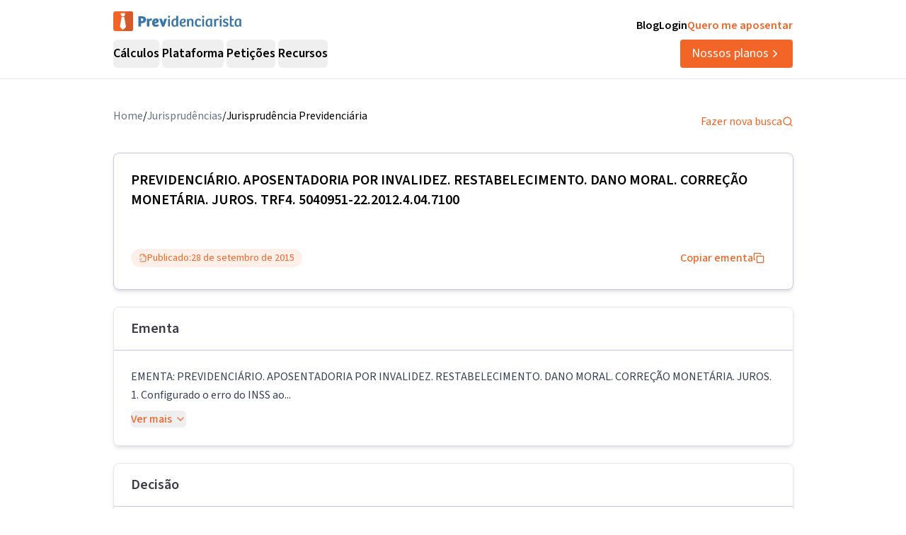

--- FILE ---
content_type: text/html; charset=utf-8
request_url: https://previdenciarista.com/TRF4/aposentadoria-por-invalidez-restabelecimento-dano-moral-correcao-monetaria-juros-inss-inpc-2015-09-28-5040951-22-2012-4-04-7100-7783007/
body_size: 23903
content:
<!DOCTYPE html><html lang="pt-BR" class="source_sans_3_89debad-module__dAezZG__className overflow-x-hidden"><head><meta charSet="utf-8"/><meta name="viewport" content="width=device-width, initial-scale=1"/><link rel="stylesheet" href="/_next/static/chunks/62acb5444f24f29f.css?dpl=dpl_C9JusywktSsaLpvp4E11LBkVMsu6" data-precedence="next"/><link rel="stylesheet" href="/_next/static/chunks/84499412de071ebf.css?dpl=dpl_C9JusywktSsaLpvp4E11LBkVMsu6" data-precedence="next"/><link rel="preload" as="script" fetchPriority="low" href="/_next/static/chunks/e92f969284c31c96.js?dpl=dpl_C9JusywktSsaLpvp4E11LBkVMsu6"/><script src="/_next/static/chunks/fccb1667c82b6182.js?dpl=dpl_C9JusywktSsaLpvp4E11LBkVMsu6" async=""></script><script src="/_next/static/chunks/94bde6376cf279be.js?dpl=dpl_C9JusywktSsaLpvp4E11LBkVMsu6" async=""></script><script src="/_next/static/chunks/bf40403b3fb02a59.js?dpl=dpl_C9JusywktSsaLpvp4E11LBkVMsu6" async=""></script><script src="/_next/static/chunks/turbopack-f2ed8ca5ea00caeb.js?dpl=dpl_C9JusywktSsaLpvp4E11LBkVMsu6" async=""></script><script src="/_next/static/chunks/b38f81fcdcd2eb46.js?dpl=dpl_C9JusywktSsaLpvp4E11LBkVMsu6" async=""></script><script src="/_next/static/chunks/a6c0991c9fc65970.js?dpl=dpl_C9JusywktSsaLpvp4E11LBkVMsu6" async=""></script><script src="/_next/static/chunks/ff1a16fafef87110.js?dpl=dpl_C9JusywktSsaLpvp4E11LBkVMsu6" async=""></script><script src="/_next/static/chunks/247eb132b7f7b574.js?dpl=dpl_C9JusywktSsaLpvp4E11LBkVMsu6" async=""></script><script src="/_next/static/chunks/ded94979b2a4ce1a.js?dpl=dpl_C9JusywktSsaLpvp4E11LBkVMsu6" async=""></script><script src="/_next/static/chunks/4ac9443459322c7e.js?dpl=dpl_C9JusywktSsaLpvp4E11LBkVMsu6" async=""></script><script src="/_next/static/chunks/5bab54bd1c7b797a.js?dpl=dpl_C9JusywktSsaLpvp4E11LBkVMsu6" async=""></script><script src="/_next/static/chunks/d893638e6388d445.js?dpl=dpl_C9JusywktSsaLpvp4E11LBkVMsu6" async=""></script><script src="/_next/static/chunks/9ec3db53ef51b017.js?dpl=dpl_C9JusywktSsaLpvp4E11LBkVMsu6" async=""></script><script src="/_next/static/chunks/5d88d6960b80a175.js?dpl=dpl_C9JusywktSsaLpvp4E11LBkVMsu6" async=""></script><script src="/_next/static/chunks/3c931b6addd202a6.js?dpl=dpl_C9JusywktSsaLpvp4E11LBkVMsu6" async=""></script><script src="/_next/static/chunks/a38c56d7b596f473.js?dpl=dpl_C9JusywktSsaLpvp4E11LBkVMsu6" async=""></script><script src="/_next/static/chunks/8afec6fa1b0d56d0.js?dpl=dpl_C9JusywktSsaLpvp4E11LBkVMsu6" async=""></script><script src="/_next/static/chunks/d963a082cdb69b90.js?dpl=dpl_C9JusywktSsaLpvp4E11LBkVMsu6" async=""></script><script src="/_next/static/chunks/9eac687b985a7deb.js?dpl=dpl_C9JusywktSsaLpvp4E11LBkVMsu6" async=""></script><script src="/_next/static/chunks/8e8bf7d9981d9462.js?dpl=dpl_C9JusywktSsaLpvp4E11LBkVMsu6" async=""></script><link rel="preconnect" href="https://www.googletagmanager.com"/><link rel="preconnect" href="https://www.google-analytics.com"/><link rel="preconnect" href="https://d2ws28wh88s8ta.cloudfront.net"/><link rel="preconnect" href="https://dnz6yh8i3gcjs.cloudfront.net"/><link rel="preconnect" href="https://d2f1b5qfzcjkhq.cloudfront.net"/><meta name="next-size-adjust" content=""/><title>5040951-22.2012.4.04.7100/TRF4: PREVIDENCIÁRIO...</title><meta name="description" content="EMENTA: PREVIDENCIÁRIO. APOSENTADORIA POR INVALIDEZ. RESTABELECIMENTO. DANO MORAL. CORREÇÃO MONETÁRIA. JUROS. 1. Configurado o erro do INSS ao..."/><link rel="canonical" href="https://previdenciarista.com/trf4/aposentadoria-por-invalidez-restabelecimento-dano-moral-correcao-monetaria-juros-inss-inpc-2015-09-28-5040951-22-2012-4-04-7100-7783007/"/><meta property="og:title" content="5040951-22.2012.4.04.7100/TRF4: PREVIDENCIÁRIO..."/><meta property="og:description" content="EMENTA: PREVIDENCIÁRIO. APOSENTADORIA POR INVALIDEZ. RESTABELECIMENTO. DANO MORAL. CORREÇÃO MONETÁRIA. JUROS. 1. Configurado o erro do INSS ao..."/><meta property="og:url" content="https://previdenciarista.com/trf4/aposentadoria-por-invalidez-restabelecimento-dano-moral-correcao-monetaria-juros-inss-inpc-2015-09-28-5040951-22-2012-4-04-7100-7783007/"/><meta name="twitter:card" content="summary"/><meta name="twitter:title" content="5040951-22.2012.4.04.7100/TRF4: PREVIDENCIÁRIO..."/><meta name="twitter:description" content="EMENTA: PREVIDENCIÁRIO. APOSENTADORIA POR INVALIDEZ. RESTABELECIMENTO. DANO MORAL. CORREÇÃO MONETÁRIA. JUROS. 1. Configurado o erro do INSS ao..."/><link rel="icon" href="/favicon.ico?favicon.bce1550f.ico" sizes="32x32" type="image/x-icon"/><link rel="icon" href="/icon.png?icon.bce1550f.png" sizes="32x32" type="image/png"/><link rel="apple-touch-icon" href="/apple-icon.png?apple-icon.bce1550f.png" sizes="32x32" type="image/png"/><script type="application/ld+json">{"@context":"https://schema.org","@type":"Organization","@id":"https://previdenciarista.com/#Organization/","name":"Previdenciarista","alternateName":["Prev"],"legalName":"Previdenciarista Software Jurídico Ltda","description":"Plataforma de cálculos previdenciários e petições jurídicas para advogados de direito previdenciário.","url":"https://previdenciarista.com/","image":"https://previdenciarista.com/logos/brand.png","email":"contato@previdenciarista.com","telephone":"+555140638860","foundingDate":"2013-02-01","taxID":"19.765.871/0001-24","numberOfEmployees":{"type":"QuantitativeValue","minValue":20,"maxValue":30},"sameAs":["https://www.facebook.com/Previdenciaristacom","https://www.instagram.com/prevsite/","https://www.youtube.com/@prevsite","https://www.linkedin.com/company/previdenciarista","https://www.crunchbase.com/organization/previdenciarista","https://x.com/prevsite","https://previdenciarista.com/#organization/","https://previdenciarista.com/blog/","https://previdenciarista.com/#organization/","https://previdenciarista.com/blog/historia/"],"address":{"@type":"PostalAddress","streetAddress":"Rua Paul Harris, 91, sala 7","addressLocality":"Santa Maria","addressRegion":"BR","postalCode":"97015-480","addressCountry":"BR"}}</script><script type="application/ld+json">{"@context":"https://schema.org","@type":"Brand","slogan":"A plataforma indispensável para quem quer atuar em Direito Previdenciário.","@id":"https://previdenciarista.com/#Brand/","logo":"https://previdenciarista.com/logos/brand.png"}</script><script type="application/ld+json">{"@context":"https://schema.org","@type":"Organization","type":"Organization","name":"Previdenciarista","url":"https://previdenciarista.com/","sameAs":["https://www.facebook.com/Previdenciaristacom","https://www.instagram.com/prevsite/","https://www.youtube.com/@prevsite","https://www.linkedin.com/company/previdenciarista","https://www.crunchbase.com/organization/previdenciarista","https://x.com/prevsite"]}</script><script type="application/ld+json">{"@context":"https://schema.org","@type":"Organization","url":"https://previdenciarista.com/","logo":"https://previdenciarista.com/logos/brand.png","contactPoint":[{"telephone":"+555140638860","contactType":"customer service","email":"contato@previdenciarista.com","areaServed":"BR","availableLanguage":["Portuguese"]}]}</script><script type="application/ld+json">{"@context":"https://schema.org","@type":"BreadcrumbList","itemListElement":[{"@type":"ListItem","position":1,"item":{"@id":"https://previdenciarista.com/","name":"Início"}},{"@type":"ListItem","position":2,"item":{"@id":"https://previdenciarista.com/trf4/","name":"TRF4"}},{"@type":"ListItem","position":3,"item":{"@id":"https://previdenciarista.com/trf4/aposentadoria-por-invalidez-restabelecimento-dano-moral-correcao-monetaria-juros-inss-inpc-2015-09-28-5040951-22-2012-4-04-7100-7783007/","name":"Aposentadoria Por Invalidez Restabelecimento Dano Moral Correcao Monetaria Juros Inss Inpc 2015 09 28 5040951 22 2012 4 04 7100 7783007"}}]}</script><script src="/_next/static/chunks/a6dad97d9634a72d.js?dpl=dpl_C9JusywktSsaLpvp4E11LBkVMsu6" noModule=""></script></head><body><header class="px-6 flex items-center justify-between w-screen bg-white z-50 relative h-20 lg:h-[112px] border-b border-neutral-300" data-testid="header-container" data-variant="expanded"><div class="max-w-screen-lg mx-auto flex items-center w-full h-full lg:gap-10"><div class="w-full hidden lg:flex flex-col "><div class="flex justify-between w-full h-full"><div class="content-center justify-start"><!--$--><a data-testid="header-navigation-menu-logo-home" class="" href="/"><img alt="Logo previdenciarista" width="182" height="28" decoding="async" data-nimg="1" style="color:transparent" src="/logos/logo-full-blue.svg"/></a><!--/$--></div><div class="flex justify-end gap-4"><!--$--><a class="font-semibold py-2 hover:opacity-80 transition-all" data-testid="header-navigation-menu-blog" href="/blog/">Blog</a><!--/$--><!--$--><a target="_blank" class="font-semibold py-2 hover:opacity-80 transition-all" data-testid="header-navigation-menu-login" href="https://prev.app/login-escritorio/">Login</a><!--/$--><!--$--><a class="font-semibold py-2 text-brand-600 hover:text-brand-500 transition-all" data-testid="header-navigation-menu-quero-me-aposentar" href="/advogado-inss-aposentadoria-direito-previdenciario-online/">Quero me aposentar</a><!--/$--></div></div><div class="items-center justify-between gap-4 h-full hidden lg:flex"><div class="flex items-center"><nav aria-label="Main" data-orientation="horizontal" dir="ltr" class="relative z-10 flex max-w-max flex-1 items-center justify-center h-10 [&amp;_div.absolute]:top-[50px] [&amp;_div.absolute]:-left-4"><div style="position:relative"><ul data-orientation="horizontal" class="group flex flex-1 list-none items-center justify-center space-x-1 gap-6" dir="ltr"><li class="h-full"><button id="radix-_R_69iudb_-trigger-radix-_R_5m9iudb_" data-state="closed" aria-expanded="false" aria-controls="radix-_R_69iudb_-content-radix-_R_5m9iudb_" class="group inline-flex w-max items-center justify-center rounded-md bg-background py-2 transition-colors hover:bg-accent focus:bg-accent focus:text-accent-foreground focus:outline-none disabled:pointer-events-none disabled:opacity-50 data-[active]:bg-accent/50 data-[state=open]:bg-accent/50 group cursor-default text-lg group-hover/petitions:text-base-600 hover:text-base-600 font-semibold h-10" data-testid="header-navigation-menu-trigger-calculos" data-radix-collection-item="">Cálculos</button></li><li class="h-full"><button id="radix-_R_69iudb_-trigger-radix-_R_9m9iudb_" data-state="closed" aria-expanded="false" aria-controls="radix-_R_69iudb_-content-radix-_R_9m9iudb_" class="group inline-flex w-max items-center justify-center rounded-md bg-background py-2 transition-colors hover:bg-accent focus:bg-accent focus:text-accent-foreground focus:outline-none disabled:pointer-events-none disabled:opacity-50 data-[active]:bg-accent/50 data-[state=open]:bg-accent/50 group cursor-default text-lg group-hover/petitions:text-base-600 hover:text-base-600 font-semibold h-10" data-testid="header-navigation-menu-trigger-plataforma" data-radix-collection-item="">Plataforma</button></li><li class="group/petitions"><button id="radix-_R_69iudb_-trigger-radix-_R_dm9iudb_" data-state="closed" aria-expanded="false" aria-controls="radix-_R_69iudb_-content-radix-_R_dm9iudb_" class="group inline-flex w-max items-center justify-center rounded-md bg-background py-2 transition-colors hover:bg-accent focus:bg-accent focus:text-accent-foreground focus:outline-none disabled:pointer-events-none disabled:opacity-50 data-[active]:bg-accent/50 data-[state=open]:bg-accent/50 group cursor-default text-lg group-hover/petitions:text-base-600 hover:text-base-600 font-semibold h-10" data-testid="header-navigation-menu-trigger-peticoes" data-radix-collection-item="">Petições</button></li><li class="group/petitions"><button id="radix-_R_69iudb_-trigger-radix-_R_hm9iudb_" data-state="closed" aria-expanded="false" aria-controls="radix-_R_69iudb_-content-radix-_R_hm9iudb_" class="group inline-flex w-max items-center justify-center rounded-md bg-background py-2 transition-colors hover:bg-accent focus:bg-accent focus:text-accent-foreground focus:outline-none disabled:pointer-events-none disabled:opacity-50 data-[active]:bg-accent/50 data-[state=open]:bg-accent/50 group cursor-default text-lg group-hover/petitions:text-base-600 hover:text-base-600 font-semibold h-10" data-testid="header-navigation-menu-trigger-recursos" data-radix-collection-item="">Recursos</button></li></ul></div><div class="absolute top-20 flex justify-center"></div></nav></div><!--$--><a data-testid="header-navigation-menu-nossos-planos" class="rounded py-[6px] px-4 text-lg flex items-center justify-center gap-1 bg-brand-600 hover:bg-brand-500 transition-all text-white" href="/assine/">Nossos planos<svg xmlns="http://www.w3.org/2000/svg" width="18" height="18" viewBox="0 0 24 24" fill="none" stroke="currentColor" stroke-width="2" stroke-linecap="round" stroke-linejoin="round" class="lucide lucide-chevron-right"><path d="m9 18 6-6-6-6"></path></svg></a><!--/$--></div></div><div class="w-full flex lg:hidden"><div class="flex-1 items-center justify-start"><!--$--><a data-testid="header-navigation-menu-logo-home" class="lg:hidden w-full" href="/"><img alt="Logo previdenciarista" width="182" height="28" decoding="async" data-nimg="1" style="color:transparent" src="/logos/logo-full-blue.svg"/></a><!--/$--></div><div class="flex-1 justify-items-end"><button type="button" aria-haspopup="dialog" aria-expanded="false" aria-controls="radix-_R_2hiudb_" data-state="closed" aria-label="Abrir menu" title="Abrir menu" data-testid="header-navigation-menu-mobile-hamburger-trigger" class="bg-neutral-200 hover:bg-neutral-300 transition-all w-8 h-8 rounded flex items-center justify-end lg:hidden"><svg xmlns="http://www.w3.org/2000/svg" width="32" height="32" viewBox="0 0 24 24" fill="none" stroke="currentColor" stroke-width="2" stroke-linecap="round" stroke-linejoin="round" class="lucide lucide-menu"><line x1="4" x2="20" y1="12" y2="12"></line><line x1="4" x2="20" y1="6" y2="6"></line><line x1="4" x2="20" y1="18" y2="18"></line></svg></button></div></div></div></header><!--$?--><template id="B:0"></template><div class="min-h-screen flex items-center justify-center"><div class="animate-pulse space-y-4 w-full max-w-4xl px-4"><div class="h-8 bg-neutral-200 rounded w-3/4"></div><div class="h-6 bg-neutral-200 rounded w-full"></div><div class="h-6 bg-neutral-200 rounded w-full"></div><div class="h-6 bg-neutral-200 rounded w-2/3"></div></div></div><!--/$--><footer data-testid="footer" class="w-full bg-neutral-solid-1000 text-white px-6 z-20"><div class="max-w-screen-lg mx-auto w-full py-8 lg:py-[70px]"><div class="grid grid-cols-1 md:grid-cols-3 gap-8 lg:gap-12 mb-12 lg:mb-16"><div data-testid="footer-calculos-links" class="flex flex-col gap-4 lg:gap-6"><h3 class="font-bold text-lg">Cálculos Previdenciários</h3><div class="flex flex-col gap-3 lg:gap-4"><!--$--><a class="leading-[18px] hover:text-brand-500 transition-all" href="/extensao-produto/">Cálculo em 1 clique</a><!--/$--><!--$--><a class="leading-[18px] hover:text-brand-500 transition-all" href="/revisao-da-vida-toda-produto/">Revisão da vida toda</a><!--/$--><!--$--><a class="leading-[18px] hover:text-brand-500 transition-all" href="/liquidacao-produto/">Liquidação de sentença</a><!--/$--><!--$--><a class="leading-[18px] hover:text-brand-500 transition-all" href="/calculadora/tempo-de-contribuicao/">Tempo de contribuição</a><!--/$--><!--$--><a class="leading-[18px] hover:text-brand-500 transition-all" href="/calculadora/aposentadoria-especial/">Aposentadoria especial</a><!--/$--><!--$--><a class="leading-[18px] hover:text-brand-500 transition-all" href="/calculadora/aposentadoria-por-invalidez/">Aposentadoria por invalidez</a><!--/$--><!--$--><a class="leading-[18px] hover:text-brand-500 transition-all" href="/calculadora/aposentadoria-por-idade/">Aposentadoria por idade</a><!--/$--></div></div><div data-testid="footer-produtos-links" class="flex flex-col gap-4 lg:gap-6"><h3 class="font-bold text-lg">Produtos</h3><div class="flex flex-col gap-3 lg:gap-4"><!--$--><a class="leading-[18px] hover:text-brand-500 transition-all" href="/banco-de-laudos-produto/">Banco de laudos</a><!--/$--><!--$--><a class="leading-[18px] hover:text-brand-500 transition-all" href="/jurisprudencias/">Banco de jurisprudência</a><!--/$--><!--$--><a class="leading-[18px] hover:text-brand-500 transition-all" href="/advogados/">Diretório de advogados</a><!--/$--><!--$--><a class="leading-[18px] hover:text-brand-500 transition-all" href="/escritorios-produto/">Escritório virtual</a><!--/$--></div><h3 class="font-bold text-lg">Para segurados</h3><div class="flex flex-col gap-3 lg:gap-4"><!--$--><a class="leading-[18px] hover:text-brand-500 transition-all" href="/advogados/">Encontre advogados</a><!--/$--><!--$--><a class="leading-[18px] hover:text-brand-500 transition-all" href="/advogado-inss-aposentadoria-direito-previdenciario-online/">Tire suas dúvidas sobre NSS</a><!--/$--><!--$--><a class="leading-[18px] hover:text-brand-500 transition-all" href="/blog/">Notícias previdenciárias</a><!--/$--></div></div><div data-testid="footer-institucional-links" class="flex flex-col gap-4 lg:gap-6"><h3 class="font-bold text-lg">Portal</h3><div class="flex flex-col gap-3 lg:gap-4"><!--$--><a class="leading-[18px] hover:text-brand-500 transition-all" href="/blog/beneficios-previdenciarios/">Benefícios previdenciários</a><!--/$--><!--$--><a class="leading-[18px] hover:text-brand-500 transition-all" href="/blog/revisoes/">Revisões previdenciárias</a><!--/$--><!--$--><a class="leading-[18px] hover:text-brand-500 transition-all" href="/blog/">Notícias previdenciárias</a><!--/$--></div><h3 class="font-bold text-lg">Institucional</h3><div class="flex flex-col gap-3 lg:gap-4"><!--$--><a class="leading-[18px] hover:text-brand-500 transition-all" href="/blog/historia/">Quem somos</a><!--/$--><!--$--><a class="leading-[18px] hover:text-brand-500 transition-all" href="https://ajuda.previdenciarista.com/">Central de ajuda</a><!--/$--><!--$--><a class="leading-[18px] hover:text-brand-500 transition-all" href="/mapa/">Mapa</a><!--/$--><!--$--><a class="leading-[18px] hover:text-brand-500 transition-all" href="/termos-e-condicoes/">Termos de uso</a><!--/$--><!--$--><a class="leading-[18px] hover:text-brand-500 transition-all" href="/politica-de-privacidade/">Política de privacidade</a><!--/$--></div></div></div><div class="border-t border-neutral-800 mb-8 lg:mb-12"></div><div class="grid grid-cols-1 md:grid-cols-3 gap-6 items-center"><div class="flex justify-start"><!--$--><a target="_blank" rel="noopener noreferrer" class="hover:opacity-70 transition-all" href="/"><img alt="Logo Previdenciarista" loading="lazy" width="185" height="30" decoding="async" data-nimg="1" style="color:transparent" src="/logos/logo-full-white.svg"/></a><!--/$--></div><div data-testid="footer-social-links"><div class="flex items-center justify-center gap-4"><!--$--><a target="_blank" rel="noopener noreferrer" class="hover:opacity-70 transition-all" href="https://www.facebook.com/Previdenciaristacom/"><img alt="Facebook Previdenciarista" loading="lazy" width="24" height="24" decoding="async" data-nimg="1" class="" style="color:transparent" src="/icons/brands/facebook.svg"/></a><!--/$--><!--$--><a target="_blank" rel="noopener noreferrer" class="hover:opacity-70 transition-all" href="https://www.youtube.com/c/PrevidenciaristaCom?sub_confirmation=1"><img alt="Youtube Previdenciarista" loading="lazy" width="24" height="24" decoding="async" data-nimg="1" class="" style="color:transparent" src="/icons/brands/youtube.svg"/></a><!--/$--><!--$--><a target="_blank" rel="noopener noreferrer" class="hover:opacity-70 transition-all" href="https://www.instagram.com/prevsite/"><img alt="Instagram Previdenciarista" loading="lazy" width="24" height="24" decoding="async" data-nimg="1" class="" style="color:transparent" src="/icons/brands/instagram.svg"/></a><!--/$--><!--$--><a target="_blank" rel="noopener noreferrer" class="hover:opacity-70 transition-all" href="https://www.linkedin.com/company/previdenciarista/posts/?feedView=all"><img alt="Linkedin Previdenciarista" loading="lazy" width="24" height="24" decoding="async" data-nimg="1" class="" style="color:transparent" src="/icons/brands/linkedin.svg"/></a><!--/$--><!--$--><a target="_blank" rel="noopener noreferrer" class="hover:opacity-70 transition-all" href="https://x.com/intent/user?screen_name=prevsite"><img alt="X Previdenciarista (Twitter)" loading="lazy" width="24" height="24" decoding="async" data-nimg="1" class="" style="color:transparent" src="/icons/brands/x.svg"/></a><!--/$--><!--$--><a target="_blank" rel="noopener noreferrer" class="hover:opacity-70 transition-all" href="https://www.tiktok.com/@prevsite"><img alt="TikTok Previdenciarista" loading="lazy" width="24" height="24" decoding="async" data-nimg="1" class="" style="color:transparent" src="/icons/brands/tiktok.svg"/></a><!--/$--></div></div><div class="justify-end"><p data-testid="footer-cnpj" class="text-right">CNPJ 19.765.871/0001-24</p><p data-testid="footer-since" class="text-right">Fundado em 2013</p></div></div></div></footer><div class="fixed bottom-0 left-0 z-[100] w-full h-[70px] flex items-center justify-center transition-all lg:hidden"><!--$?--><template id="B:1"></template><a target="_self" class="inline-flex font-semibold items-center shadow-md shadow-slate-400/50 justify-center bg-brand-600 text-xl text-white hover:bg-brand-500 mb-2 px-7 py-3 rounded-md" data-testid="button-ver-planos-footer-fixed-mobile" href="/assine/">Quero testar agora!<!-- --> <svg xmlns="http://www.w3.org/2000/svg" width="24" height="24" viewBox="0 0 24 24" fill="none" stroke="currentColor" stroke-width="2" stroke-linecap="round" stroke-linejoin="round" class="lucide lucide-chevron-right"><path d="m9 18 6-6-6-6"></path></svg></a><!--/$--></div><section class="Toastify" aria-live="polite" aria-atomic="false" aria-relevant="additions text" aria-label="Notifications Alt+T"></section><div class="fixed bottom-0 left-0 z-[100] w-full h-[70px] flex items-center justify-center transition-all lg:hidden"><!--$?--><template id="B:2"></template><a target="_self" class="inline-flex font-semibold items-center shadow-md shadow-slate-400/50 justify-center bg-brand-600 text-xl text-white hover:bg-brand-500 mb-2 px-7 py-3 rounded-md" data-testid="button-ver-planos-footer-fixed-mobile" href="/assine/">Quero testar agora!<!-- --> <svg xmlns="http://www.w3.org/2000/svg" width="24" height="24" viewBox="0 0 24 24" fill="none" stroke="currentColor" stroke-width="2" stroke-linecap="round" stroke-linejoin="round" class="lucide lucide-chevron-right"><path d="m9 18 6-6-6-6"></path></svg></a><!--/$--></div><script>requestAnimationFrame(function(){$RT=performance.now()});</script><script src="/_next/static/chunks/e92f969284c31c96.js?dpl=dpl_C9JusywktSsaLpvp4E11LBkVMsu6" id="_R_" async=""></script><div hidden id="S:0"><script type="application/ld+json">{"@context":"https://schema.org","@type":"WebPage","@id":"https://previdenciarista.com/trf4/aposentadoria-por-invalidez-restabelecimento-dano-moral-correcao-monetaria-juros-inss-inpc-2015-09-28-5040951-22-2012-4-04-7100-7783007/#webpage","url":"https://previdenciarista.com/trf4/aposentadoria-por-invalidez-restabelecimento-dano-moral-correcao-monetaria-juros-inss-inpc-2015-09-28-5040951-22-2012-4-04-7100-7783007/","name":"5040951-22.2012.4.04.7100/TRF4: PREVIDENCIÁRIO...","isPartOf":{"@id":"https://previdenciarista.com/#app"},"breadcrumb":{"@type":"BreadcrumbList","itemListElement":[{"@type":"ListItem","position":1,"item":{"@id":"https://previdenciarista.com/","name":"Início"}},{"@type":"ListItem","position":2,"item":{"@id":"https://previdenciarista.com/jurisprudencias/","name":"Jurisprudências"}}]}}</script><script type="application/ld+json">{"@context":"https://schema.org","@type":"TechArticle","@id":"https://previdenciarista.com/trf4/aposentadoria-por-invalidez-restabelecimento-dano-moral-correcao-monetaria-juros-inss-inpc-2015-09-28-5040951-22-2012-4-04-7100-7783007/#article","mainEntityOfPage":{"@type":"WebPage","@id":"https://previdenciarista.com/trf4/aposentadoria-por-invalidez-restabelecimento-dano-moral-correcao-monetaria-juros-inss-inpc-2015-09-28-5040951-22-2012-4-04-7100-7783007/#webpage"},"headline":"5040951-22.2012.4.04.7100/TRF4: PREVIDENCIÁRIO...","description":"EMENTA: PREVIDENCIÁRIO. APOSENTADORIA POR INVALIDEZ. RESTABELECIMENTO. DANO MORAL. CORREÇÃO MONETÁRIA. JUROS. 1. Configurado o erro do INSS ao...","image":"https://previdenciarista.com/logos/brand.png","author":{"@type":"Organization","@id":"https://previdenciarista.com/#organization"},"publisher":{"@id":"https://previdenciarista.com/#organization"},"datePublished":"2015-09-28","dateModified":"2015-09-28","inLanguage":"pt-BR","keywords":["jurisprudência previdenciária","TRF4","EMENTA:   PREVIDENCIÁRIO","APOSENTADORIA POR INVALIDEZ","RESTABELECIMENTO","decisão judicial"],"isPartOf":{"@id":"https://previdenciarista.com/trf4/aposentadoria-por-invalidez-restabelecimento-dano-moral-correcao-monetaria-juros-inss-inpc-2015-09-28-5040951-22-2012-4-04-7100-7783007/#webpage"}}</script><div class="pt-10"><div class="relative z-10 mx-auto flex w-full max-w-[961px] flex-col items-start rounded bg-white pb-5 px-4 lg:px-0"><div class="w-full flex items-center justify-between pb-6"><ul class="flex-row justify-end gap-2 hidden lg:flex"><li class="text-gray-500"><!--$--><a class="text-base text-secondary-600 transition-colors hover:text-secondary-700" href="/">Home</a><!--/$--></li><span>/</span><li class="text-gray-500"><!--$--><a class="text-base text-secondary-600 transition-colors hover:text-secondary-700" href="/jurisprudencias/">Jurisprudências</a><!--/$--></li><span>/</span><li><p class="text-base text-secondary-600 transition-colors hover:text-secondary-700">Jurisprudência Previdenciária</p></li></ul><!--$--><a class="flex items-center gap-2 text-base text-brand-600 transition-colors hover:text-brand-700" href="/jurisprudencias/">Fazer nova busca<svg xmlns="http://www.w3.org/2000/svg" width="24" height="24" viewBox="0 0 24 24" fill="none" stroke="currentColor" stroke-width="2" stroke-linecap="round" stroke-linejoin="round" class="lucide lucide-search w-4 h-4"><circle cx="11" cy="11" r="8"></circle><path d="m21 21-4.3-4.3"></path></svg></a><!--/$--></div><main class="mx-auto w-full"><header><div class="w-full border border-neutral-400 p-6 shadow-md rounded-lg"><h1 data-testid="decision-title" class="pb-8 text-xl font-semibold" itemProp="headline">PREVIDENCIÁRIO. APOSENTADORIA POR INVALIDEZ. RESTABELECIMENTO. DANO MORAL. CORREÇÃO MONETÁRIA. JUROS. TRF4. 5040951-22.2012.4.04.7100</h1><div class="flex flex-col lg:flex-row items-center justify-between w-full gap-4 mt-4"><div class="rounded-full border px-2.5 py-0.5 transition-colors focus:outline-none focus:ring-2 focus:ring-ring focus:ring-offset-2 border-transparent bg-brand-100 text-brand-600 hover:bg-brand-100 flex items-center justify-between gap-1 font-normal text-sm"><svg xmlns="http://www.w3.org/2000/svg" width="24" height="24" viewBox="0 0 24 24" fill="none" stroke="currentColor" stroke-width="2" stroke-linecap="round" stroke-linejoin="round" class="lucide lucide-file-check2 w-3 h-3"><path d="M4 22h14a2 2 0 0 0 2-2V7l-5-5H6a2 2 0 0 0-2 2v4"></path><path d="M14 2v4a2 2 0 0 0 2 2h4"></path><path d="m3 15 2 2 4-4"></path></svg><span>Publicado:</span><time dateTime="2015-09-28" itemProp="datePublished">28 de setembro de 2015</time></div><button class="justify-center whitespace-nowrap rounded-md text-base ring-offset-background focus-visible:outline-none focus-visible:ring-2 focus-visible:ring-ring focus-visible:ring-offset-2 disabled:pointer-events-none disabled:opacity-50 [&amp;_svg]:pointer-events-none [&amp;_svg]:size-4 [&amp;_svg]:shrink-0 border-none font-medium h-10 px-4 py-2 text-brand-600 hover:text-brand-500 transition-colors flex items-center gap-2 bg-transparent hover:bg-transparent" data-testid="decision-copy-citacao-button">Copiar ementa<svg xmlns="http://www.w3.org/2000/svg" width="24" height="24" viewBox="0 0 24 24" fill="none" stroke="currentColor" stroke-width="2" stroke-linecap="round" stroke-linejoin="round" class="lucide lucide-copy w-3 h-3"><rect width="14" height="14" x="8" y="8" rx="2" ry="2"></rect><path d="M4 16c-1.1 0-2-.9-2-2V4c0-1.1.9-2 2-2h10c1.1 0 2 .9 2 2"></path></svg></button></div></div><div class="w-full border border-neutral-300 shadow-md rounded-lg mt-6"><div class="py-4 flex items-center justify-between px-6 border-b border-neutral-400"><span class="text-xl font-semibold text-neutral-800">Ementa</span></div><div class="p-6"><div class="text-gray-700 leading-relaxed"><p data-testid="decision-ementa" class="whitespace-pre-line mb-2">EMENTA:   PREVIDENCIÁRIO. APOSENTADORIA POR INVALIDEZ. RESTABELECIMENTO. DANO MORAL. CORREÇÃO MONETÁRIA. JUROS.
1. Configurado o erro do INSS ao...</p><button class="inline-flex items-center justify-center gap-2 whitespace-nowrap text-base ring-offset-background transition-colors focus-visible:outline-none focus-visible:ring-2 focus-visible:ring-ring focus-visible:ring-offset-2 disabled:pointer-events-none disabled:opacity-50 [&amp;_svg]:pointer-events-none [&amp;_svg]:size-4 [&amp;_svg]:shrink-0 rounded-md text-brand-600 hover:text-brand-700 hover:bg-brand-50 p-0 h-auto font-medium">Ver mais<svg xmlns="http://www.w3.org/2000/svg" width="24" height="24" viewBox="0 0 24 24" fill="none" stroke="currentColor" stroke-width="2" stroke-linecap="round" stroke-linejoin="round" class="lucide lucide-chevron-down w-4 h-4 ml-1"><path d="m6 9 6 6 6-6"></path></svg></button></div></div></div></header><section class="w-full border border-neutral-300 shadow-md rounded-lg mt-6"><div class="py-4 flex items-center justify-between px-6 border-b border-neutral-400"><span class="text-xl font-semibold text-neutral-800">Decisão</span></div><div class="p-6"><article data-testid="decision-content" class="ArticleDecision-module__Nb2ZpW__articleDecision" itemProp="articleBody"><div id="divGeral"><br/> <div class="identProcesso">APELAÇÃO/REEXAME NECESSÁRIO Nº 5040951-22.2012.4.04.7100/RS</div><table MyWidth="13,72" cols="3" rows="4" Border="0"><tr><td width="22%"><div class="parte">RELATOR</div></td><td width="3%" Align="Center"><div class="parte">:</div></td><td><div class="parte">MARCELO DE NARDI</div></td></tr><tr><td width="22%"><div class="parte">APELANTE</div></td><td width="3%" Align="Center"><div class="parte">:</div></td><td><div class="parte">INSTITUTO NACIONAL DO SEGURO SOCIAL - INSS</div></td></tr><tr><td width="22%"><div class="parte">APELADO</div></td><td width="3%" Align="Center"><div class="parte">:</div></td><td><div class="parte">JALBAS TEIXEIRA MARTINS</div></td></tr><tr><td width="22%"><div class="parte">ADVOGADO</div></td><td width="3%" Align="Center"><div class="parte">:</div></td><td><div class="parte">GUILHERME HOSTYN GRALHA</div></td></tr></table><div style="font-size:1pt;font-family:&#x27;Times New Roman&#x27;;text-align:center"></div><div class="titulo">EMENTA</div><div style="font-size:1pt;font-family:&#x27;Times New Roman&#x27;;text-align:center"></div><div class="caputEmenta">PREVIDENCIÁRIO. APOSENTADORIA POR INVALIDEZ. RESTABELECIMENTO. DANO MORAL. CORREÇÃO MONETÁRIA. JUROS.</div><div class="ementa">1. Configurado o erro do INSS ao cancelar administrativamente o benefício, faz jus o autor a seu restabelecimento, desde a data da cessação.</div><div class="ementa">2. O erro flagrante da administração no procedimento administrativo que culminou no cancelamento do benefício, especialmente em caso de supressão de benefício por incapacidade, autoriza impor responsabilidade pelo risco administrativo e indenização por danos morais. Precedentes.</div><div class="ementa">3. Conforme entendimento desta Seção, os índices de correção monetária aplicáveis ao caso são o INPC, a partir de abril de 2006, e a TR, a partir de julho de 2009.</div><div class="ementa">4. Até 30jun.2009 os juros, apurados a contar da data da citação (Súmula 204 do STJ), contam-se à taxa de um por cento ao mês, simples. A partir de então, incidem juros &quot;segundo o índice oficial de remuneração básica aplicado à caderneta de poupança, uma única vez até o efetivo pagamento do débito&quot;.</div><div class="ementa"> </div><div style="font-size:1pt;font-family:&#x27;Times New Roman&#x27;;text-align:center"></div><div class="titulo">ACÓRDÃO</div><div style="font-size:1pt;font-family:&#x27;Times New Roman&#x27;;text-align:center"></div><div class="paragrafoNormal">Visto e relatado este processo em que são partes as acima indicadas, decide a Quinta Turma do Tribunal Regional Federal da Quarta Região, por unanimidade, dar provimento à apelação do INSS e dar parcial provimento ao recurso adesivo do autor e à remessa oficial, nos termos do relatório, votos e notas de julgamento que ficam fazendo parte integrante do presente julgado.</div><div class="paragrafoNormal"> </div><div class="DataJulgA">Porto Alegre, 22 de setembro de 2015.</div><div style="font-size:1pt;font-family:&#x27;Times New Roman&#x27;;text-align:center"></div><div class="assinatura"> Marcelo De Nardi</div><div class="assinatura">Relator</div><br/>             <hr/><font size="3"><table><tr><td colSpan="2">Documento eletrônico assinado por <b>Marcelo De Nardi, Relator</b>, na forma do artigo 1º, inciso III, da Lei 11.419, de 19 de dezembro de 2006 e Resolução TRF 4ª Região nº 17, de 26 de março de 2010.  A conferência da <b>autenticidade do documento</b> está disponível no endereço eletrônico http://www.trf4.jus.br/trf4/processos/verifica.php, mediante o preenchimento do código verificador <b>7783007v14</b> e, se solicitado, do código CRC <b>EDA6A624</b>.     </td></tr><tr><td colSpan="2">     </td></tr><tr><td colSpan="2">         Informações adicionais da assinatura:     </td></tr><tr><td width="30%">         Signatário (a):     </td><td>         MARCELO DE NARDI:2125     </td></tr><tr><td>         Nº de Série do Certificado:     </td><td>         591FF774F295FA27     </td></tr><tr><td>         Data e Hora:     </td><td>         28/09/2015 14:57:14     </td></tr></table></font><hr/><br/><br/><br style="page-break-after:always"/> <div class="identProcesso">APELAÇÃO/REEXAME NECESSÁRIO Nº 5040951-22.2012.4.04.7100/RS</div><table MyWidth="13,72" cols="3" rows="4" Border="0"><tr><td width="22%"><div class="parte">RELATOR</div></td><td width="3%" Align="Center"><div class="parte">:</div></td><td><div class="parte">MARCELO DE NARDI</div></td></tr><tr><td width="22%"><div class="parte">APELANTE</div></td><td width="3%" Align="Center"><div class="parte">:</div></td><td><div class="parte">INSTITUTO NACIONAL DO SEGURO SOCIAL - INSS</div></td></tr><tr><td width="22%"><div class="parte">APELADO</div></td><td width="3%" Align="Center"><div class="parte">:</div></td><td><div class="parte">JALBAS TEIXEIRA MARTINS</div></td></tr><tr><td width="22%"><div class="parte">ADVOGADO</div></td><td width="3%" Align="Center"><div class="parte">:</div></td><td><div class="parte">GUILHERME HOSTYN GRALHA</div></td></tr></table><div style="font-size:1pt;font-family:&#x27;Times New Roman&#x27;;text-align:center"></div><div class="titulo">RELATÓRIO</div><div style="font-size:1pt;font-family:&#x27;Times New Roman&#x27;;text-align:center"></div><div class="paragrafoNormal">JALBAS TEIXEIRA MARTINS ajuizou ação ordinária contra o INSS em 17jul.2012, objetivando restabelecimento de aposentadoria por invalidez, interrompida por revisão administrativa sob o fundamento de não haver comprovação de vínculo empregatício entre 1ºmaio1990 e 25jun.1997. Afirmou que o cancelamento se deu por equívoco da Autarquia.</div><div class="paragrafoNormal"> </div><div class="paragrafoNormal">Foi concedida medida liminar para o restabelecimento do benefício, ato comprovado no Evento 64.</div><div class="paragrafoNormal"> </div><div class="paragrafoNormal">A sentença julgou parcialmente procedente o pedido (Evento 71), rejeitando a pretensão de indenização por danos morais, mas condenando o INSS a restabelecer o benefício desde o cancelamento (1ºout.2008), descontadas as parcelas pagas em razão da medida liminar concedida. A Autarquia foi condenada também ao pagamento das parcelas em atraso, com correção monetária desde cada vencimento pelo INPC, juros de um por cento ao mês, desde a citação, e em honorários de advogado fixados em dez por cento do valor das parcelas vencidas até a data da sentença. Não houve condenação em custas e o julgado foi submetido ao reexame necessário.</div><div class="paragrafoNormal"> </div><div class="paragrafoNormal">O INSS apelou, requerendo a aplicação do art. 1º-F da L 9.494/1997 em relação aos juros e à correção monetária.</div><div class="paragrafoNormal"> </div><div class="paragrafoNormal">O autor apelou adesivamente, postulando a condenação da Autarquia ao pagamento de indenização por danos morais.</div><div class="paragrafoNormal"> </div><div class="paragrafoNormal">Com contrarrazões do autor, vieram os recursos a este Tribunal.</div><div class="paragrafoNormal"> </div><div class="paragrafoNormal"> </div><div style="font-size:1pt;font-family:&#x27;Times New Roman&#x27;;text-align:center"></div><div class="titulo">VOTO</div><div style="font-size:1pt;font-family:&#x27;Times New Roman&#x27;;text-align:center"></div><div class="paragrafoNormal">RESTABELECIMENTO DO BENEFÍCIO</div><div class="paragrafoNormal"> </div><div class="paragrafoNormal">A sentença (Evento 71) analisou adequadamente o tópico referente ao restabelecimento do benefício, motivo pelo qual se transcreve aqui o seguinte trecho, adotando-o como razões de decidir pela manutenção da sentença:</div><div class="citacao12"><i> </i></div><div class="citacao12"><i>[...]</i></div><div class="citacao12"><i>Do pedido de restabelecimento do benefício do autor</i></div><div class="citacao12"><i>O autor teve suspenso seu benefício previdenciário de aposentadoria por invalidez, sob o fundamento de &#x27;indícios de iregularidade&#x27;, tendo em vista que o vínculo empregatício junto à empresa &#x27;Euggenio Intermediação de Automóveis Ltda.&#x27;, no período 01.05.1990 a 25.06.1997, não teria sido devidamente comprovado.</i></div><div class="citacao12"><i>Consoante se depreende do processo administrativo, bem como da contestação e dos esclarecimentos prestados em audiência, a autarquia chegou à conclusão da irregularidade, baseada, principalmente, no fato de que a empresa em questão não teria tido movimentação de empregados no período, ante a falta de registro na RAIS.</i></div><div class="citacao12"><i>Ocorre que a autarquia incorreu em grave erro no procedimento, uma vez que, ao efetivar diligências para verificação do vínculo, efetivou pesquisa junto à empresa diversa, qual seja, a empresa Bandex Ind. e Com. De Confecções Ltda., concluindo que esta não tinha empregados no período (fl. 112 do processo administrativo, OUT3, evento 1).</i></div><div class="citacao12"><i>Ora, tal fato, por si só, já demonstra a irregularidade no cancelamento da aposentadoria do autor.</i></div><div class="citacao12"><i>O contrato do autor com a empresa &#x27;Euggenio Intermediação de Automóveis Ltda.&#x27;, no período 01.05.1990 a 25.06.1997, está devidamente registrado em sua CTPS, guardando coerência cronológica com os demais registros ali inseridos. Em reforço de tal documento, veja-se que na mesma carteira de trabalho constam anotações firmadas pelo empregador a título de contribuição sindical, alteração salarial e férias (CTPS 12, evento 1).</i></div><div class="citacao12"><i>A prova testemunhal, colhida em audiência, também corroborou a existência do referido vínculo.</i></div><div class="citacao12"><i>Dessarte, irregular o cancelamento do benefício, devendo ser restabelecida a aposentadoria por invalidez ao autor, a contar da cessação (01/10/2008).</i></div><div class="citacao12"><i>[...]</i></div><div class="paragrafoNormal"> </div><div class="paragrafoNormal"> </div><div class="paragrafoNormal">DANO MORAL</div><div class="paragrafoNormal"> </div><div class="paragrafoNormal">O autor requer, no apelo adesivo (Evento 82-RECADESI1), indenização por danos morais, <i>em pelo menos na quantia de 100 vezes o valor de sua renda mensal indevidamente cancelada</i>.</div><div class="paragrafoNormal"> </div><div class="paragrafoNormal">Este Tribunal cultiva jurisprudência no sentido de que o indeferimento ou a suspensão do pagamento de benefício, por si, não constituem ato ilegal da administração previdenciária a ensejar indenização por dano moral. Ao verificar potencial situação de irregularidade, a Autarquia está no exercício de seu poder-dever de revisar os próprios atos (TRF4, Quinta Turma, APELREEX 5013983-91.2013.404.7108, rel. Rogerio Favreto, j. 7ago.2015; TRF4, Terceira Turma, AC 5008320-30.2014.404.7205, rel. Marga Inge Barth Tessler, j. 27jun.2015; TRF4, Sexta Turma, AC 5034300-42.2010.404.7100, rel. João Batista Pinto Silveira, j. 10ago.2015; TRF4, Quinta Turma, APELREEX 0017815-46.2014.404.9999, rel. Rogerio Favreto, 12dez.2014; TRF4, Quinta Turma, APELREEX 5002252-05.2012.404.7118, rel. Rogerio Favreto, 17out.2013; TRF4, Turma Suplementar, AC 200671140033215, rel. Ricardo Teixeira do Valle Pereira, D.E. 18jan.2010; TRF4, Sexta Turma, AC 2004.72.10.001590-6, rel. Ricardo Teixeira do Valle Pereira, 5out.2005).</div><div class="paragrafoNormal"> </div><div class="paragrafoNormal">Essa atuação, no entanto, deve se dar de forma razoável e em atendimento aos princípios que regem os atos administrativos. Caso fique comprovado abuso ou erro na atuação do ente estatal, é possível o reconhecimento do dano moral ensejador de indenização. Nessa linha, os seguintes precedentes:</div><div class="citacao12"><i> </i></div><div class="citacao12"><i>ADMINISTRATIVO. CIVIL. AÇÃO DE INDENIZAÇÃO. DANOS MORAIS. ATRASO NA IMPLANTAÇÃO DE BENEFÍCIO PREVIDENCIÁRIO. DESCUMPRIMENTO DE COISA JULGADA PELO INSS - RESPONSABILIDADE CIVIL OBJETIVA. DANO MORAL - CABÍVEL. A responsabilidade objetiva independe da comprovação de culpa ou dolo, ou seja, basta estar configurada a existência do dano, da ação e do nexo de causalidade entre ambos (art. 37, §6º da CF/88). O simples indeferimento de benefício previdenciário, ou mesmo o cancelamento de benefício por parte do INSS, não se prestam para caracterizar dano moral. Somente se cogita de dano moral quando demonstrada violação a direito subjetivo e efetivo abalo moral, em razão de procedimento flagrantemente abusivo ou equivocado por parte da Administração, já que a tomada de decisões é inerente à sua atuação. Inexistindo justificativa do INSS para demora em cumprir a ordem judicial transitada em julgado que determinou a implantação do benefício de amparo assistencial, fica demonstrado que o ato estatal foi o causador da restrição de recebimento de verba alimentar por parte da autora, o que transpõe meros aborrecimentos e dissabores do cotidiano. Comprovada a responsabilidade do INSS pelos danos decorrentes da não implantação do benefício previdenciário, cabível a indenização por danos morais. Na quantificação do dano moral devem ser sopesadas as circunstâncias e peculiaridades do caso, as condições econômicas das partes, a menor ou maior compreensão do ilícito, a repercussão do fato e a eventual participação do ofendido para configuração do evento danoso. A indenização deve ser arbitrada em valor que se revele suficiente a desestimular a prática reiterada da prestação de serviço defeituosa e ainda evitar o enriquecimento sem causa da parte que sofre o dano. </i></div><div class="citacao12"><i>(TRF4, Quarta Turma, AC 5002879-87.2013.404.7210, rel. Luís Alberto D&#x27;azevedo Aurvalle, j. 26maio2015)</i></div><div class="citacao12"> </div><div class="citacao12"><i>RESPONSABILIDADE CIVIL. DANO MORAL. SUSPENSÃO DE BENEFÍCIO PREVIDENCIÁRIO. ATO ILÍCITO. INOCORRÊNCIA. DANO GRAVE INDENIZÁVEL. NÃO COMPROVAÇÃO. A responsabilidade por indenização de danos morais, seja ela subjetiva ou objetiva, pressupõe a comprovação de efetivo dano moral, ou seja, a efetiva comprovação de abalo moral relevante sofrido pela vítima. Cabe ao magistrado, guiando-se pelo princípio da razoabilidade, analisar se houve dano grave e relevante que justifique a indenização buscada. Não comprovada conduta ilícita por parte da ré, assim como abalo moral relevante sofrido pela parte autora, descabe acolher o pedido de indenização por danos morais.</i></div><div class="citacao12"><i>(TRF4, Quarta Turma, AC 5004789-03.2014.404.7118, rel. Vivian Josete Pantaleão Caminha, j. 8maio2015)</i></div><div class="paragrafoNormal"> </div><div class="citacao12"><i>ADMINISTRATIVO. SUSPENSÃO DE AUXÍLIO-DOENÇA - INDEVIDA. DESCUMPRIMENTO DE COISA JULGADA PELO INSS - RESPONSABILIDADE CIVIL OBJETIVA. DANO MORAL - CABÍVEL.</i></div><div class="citacao12"><i>1. A responsabilidade objetiva estatal advinda de falha no serviço previdenciário depende de comprovação de ato estatal, dano e nexo de causalidade.</i></div><div class="citacao12"><i>2. Comprovada a suspensão de auxílio-doença e posterior demora em cumprir ordem judicial transitada em julgado para implantar aposentadoria por invalidez, fica demonstrado que o ato estatal foi o causador de vexame e estresse desnecessário para o autor, cabendo ao INSS o pagamento de indenização por danos morais.</i></div><div class="citacao12"><i>3. Indenização fixada em R$ 10.000,00, de acordo com os parâmetros adotados por esta Corte em casos semelhantes.</i></div><div class="citacao12"><i>(TRF4, Terceira Turma, AC 5001912-28.2011.404.7108, rel. Fernando Quadros da Silva, j. 2maio2014)</i></div><div class="paragrafoNormal"> </div><div class="citacao12"><i>PREVIDENCIÁRIO. APOSENTADORIA POR TEMPO DE SERVIÇO CANCELADA EM RAZÃO DA IMPLANTAÇÃO DE APOSENTADORIA POR TEMPO DE CONTRIBUIÇÃO A HOMÔNIMO. INDENIZAÇÃO POR DANOS MORAIS. CABIMENTO.</i></div><div class="citacao12"><i>1. O simples indeferimento de benefício previdenciário, ou mesmo o cancelamento de benefício por parte do INSS, não se prestam para caracterizar dano moral. Somente se cogita de dano moral quando demonstrada violação a direito subjetivo e efetivo abalo moral, em razão de procedimento flagrantemente abusivo ou equivocado por parte da Administração, já que a tomada de decisões é inerente à sua atuação.</i></div><div class="citacao12"><i>2. Os pressupostos para o reconhecimento da responsabilidade objetiva da Administração correspondem à demonstração de fato, dano e nexo de causalidade entre aqueles.</i></div><div class="citacao12"><i>3. Hipótese na qual se evidencia a prática de ato comissivo pelos servidores do INSS, os quais, ao procederem à implantação de benefício em cumprimento a decisão judicial para pessoa homônima do autor, cancelaram o benefício do mesmo sem sequer providenciar na análise dos demais dados de identificação do mesmo, como data de nascimento e filiação, implica direito à indenização, uma vez que em decorrência desta situação restou caracterizado dano moral concreto, atingindo a esfera subjetiva do demandante, a lhe ocasionar ansiedade, angústia, tensão e incerteza, não se lhe podendo exigir a demonstração da extensão do dano.</i></div><div class="citacao12"><i>(TRF4, Quinta Turma, APELREEX 0030792-47.2008.404.7100, rel. Guilherme Pinho Machado, 1ºdez.2011)</i></div><div class="paragrafoNormal"> </div><div class="citacao12"><i>APOSENTADORIA POR IDADE. TRABALHADOR RURAL. CANCELAMENTO DO BENEFÍCIO. SUSPEITA NÃO CONFIRMADA EM JUÍZO.</i></div><div class="citacao12"><i>É indevido o cancelamento de aposentadoria concedida a trabalhador rural com base em suspeita de irregularidade não confirmada em juízo.</i></div><div class="citacao12"><i>PRESCRIÇÃO. PARCELAS VENCIDAS. DISCUSSÃO ADMINISTRATIVA DO BENEFÍCIO.</i></div><div class="citacao12"><i>Não ocorre prescrição durante o tempo em que está sendo discutido administrativamente o direito ao benefício.</i></div><div class="citacao12"><i>DANO MORAL. SUSPENSÃO SUMÁRIA DO BENEFÍCIO PREVIDENCIÁRIO. DEMORA INJUSTIFICADA DO JULGAMENTO ADMINISTRATIVO.</i></div><div class="citacao12"><i>É devida indenização por dano moral ao segurado consistente em sofrimento infligido pela suspensão sumária do benefício, além da demora injustificada no julgamento do caso administrativamente.</i></div><div class="citacao12"><i>(TRF4, Quinta Turma, AC 2000.70.06.000998-8, rel. Rômulo Pizzolatti, 23ago.2008)</i></div><div class="citacao12"> </div><div class="paragrafoNormal">Neste caso, como se depreende do processo administrativo, bem como da contestação e dos esclarecimentos prestados em audiência, a autarquia chegou à conclusão da irregularidade baseada, principalmente, no fato de que a empresa em que o segurado e autor indicava o exercício de trabalho urbano não teria registro na RAIS de movimentação de empregados no período.</div><div class="paragrafoNormal"> </div><div class="paragrafoNormal">Ocorre que a Autarquia incorreu em grave erro de execução do ato administrativo, uma vez que ao diligenciar para verificação do vínculo de emprego do autor com a empresa <i>Euggenio Intermediação de Automóveis Ltda</i>. entree 1ºmaio1990 a 25jun.1997, efetuou pesquisa em registros de outra empresa, <i>Bandex Ind. e Com. De Confecções Ltda.</i>, não relacionada ao segurado e autor. Ao constatar que essa empresa <i>Bandex</i> não tinha empregados, interrompeou indevidadamente o benefício. Tais circunstâncias permitem o enquadramento da presente situação na segunda hipótese prevista na jurisprudência desta Corte acima transcrita, sendo possível o reconhecimento dano moral e a consequente fixação de indenização.</div><div class="paragrafoNormal"> </div><div class="paragrafoNormal">Observe-se, por oportuno, que não se cogita de culpa na hipótese, mas de responsabilidade pelo risco administrativo, fundada no § 6º do art. 37 da Constituição. Não há nexo causal direto entre a atuação da Autarquia e o dano: a ação administrativa equivocada levou ao cancelamento do benefício, e sua falta, aí sim, gerou o prejuízo passível de indenização. O nexo causal é mediado pela supressão do benefício, o que não obsta sua verificação objetiva e biunívoca.</div><div class="paragrafoNormal"> </div><div class="paragrafoNormal">Por outro lado, o dano moral é evidente. A aposentadoria por invalidez tem como pressuposto a comprovação da incapacidade laborativa, ou seja, a impossibilidade de o segurado providenciar, através do próprio trabalho, sua manutenção. Após regular preenchimento dos requisitos para essa concessão, um erro na atuação administrativa privou o demandante do benefício durante quase cinco anos (outubro de 2008 a agosto de 2013). A angústia e o sentimento de impotência, totalmente injustificáveis, são presumíveis neste caso.</div><div class="paragrafoNormal"> </div><div class="paragrafoNormal">Reconhecido o direito à indenização por dano moral, deve-se fixar seu valor considerando o que foi financeiramente suprimido do autor como parâmetro razoável. O valor mensal do benefício, quando da cessação, era pouco inferior a dois mil reais (Evento 1-OUT4-p. 9). Tendo em conta que a compensação do valor que deixou de ser recebido (o dano material) será feita através do pagamento de parcelas vencidas, fixa-se a indenização por dano moral em R$ 12.000,00 (doze mil reais), valor aproximadamente equivalente ao de seis parcelas do benefício, atualizado pelo IPCA-E e contando juros a partir da data do acórdão que registra publicamente esta decisão.</div><div class="paragrafoNormal"> </div><div class="paragrafoNormal">Dá-se parcial provimento ao recurso adesivo.</div><div class="paragrafoNormal"> </div><div class="paragrafoNormal"> </div><div class="paragrafoNormal">CONSECTÁRIOS DA SENTENÇA</div><div class="paragrafoNormal"> </div><div class="paragrafoNormal">Merecem provimento no ponto a remessa oficial e o apelo do INSS, que versa sobre a aplicação de correção monetária e juros.</div><div class="paragrafoNormal"> </div><div class="paragrafoNormal"><b>Correção monetária</b>. A correção monetária, segundo o entendimento consolidado na Terceira Seção deste TRF4, incidirá a contar do vencimento de cada prestação e será calculada pelos índices oficiais e aceitos na jurisprudência, quais sejam:</div><div class="paragrafoNormSRecuo"> </div><div class="paragrafoNormSRecuo">- INPC até junho de 2009 (art. 31 da L 10.741/2003, combinado com a L 11.430/2006, conversão da MP 316/2006, que acrescentou o art. 41-A à L 8.213/1991; STJ, REsp 1.103.122/PR);</div><div class="paragrafoNormSRecuo">- TR a partir de julho de 2009 (art. 1º-F da L 9.494/1997, red. art. 5º da L 11.906/2009).</div><div class="paragrafoNormSRecuo"> </div><div class="paragrafoNormal">O Supremo Tribunal Federal, quando do julgamento das ADIs 4.357 e 4.425, declarou a inconstitucionalidade &quot;por arrastamento&quot; do art. 1º-F da L 9.494/1997, com a redação do art. 5º da L 11.960/2009, afastando a utilização da TR como fator de correção monetária dos débitos judiciais da Fazenda Pública, relativamente ao período entre a inscrição em precatório e o efetivo pagamento.</div><div class="paragrafoNormal"> </div><div class="paragrafoNormal">Em consequência dessa decisão, e tendo presente a sua fundamentação, a Terceira Seção desta Corte vinha adotando, para fins de correção monetária dos débitos judiciais da Fazenda Pública, a sistemática anterior à vigência da L 11.960/2009, o que significava aplicar correção monetária segundo a variação do INPC, salvo no período subsequente à inscrição em precatório, quando se determinava a utilização do IPCA-E.</div><div class="paragrafoNormal"> </div><div class="paragrafoNormal">A questão da constitucionalidade do uso da TR como índice de correção monetária das condenações judiciais da Fazenda Pública, no período antes da inscrição do débito em precatório, entretanto, teve &quot;repercussão geral&quot; (art. 543-B do CPC) reconhecida pelo Supremo Tribunal Federal (STF) no RE 870.947, que aguarda pronunciamento de mérito. A relevância e a transcendência da matéria evidenciaram-se especialmente em razão das interpretações que vinham ocorrendo nas demais instâncias quanto à abrangência do julgamento nas ADIs 4.357 e 4.425.</div><div class="paragrafoNormal"> </div><div class="paragrafoNormal">Recentemente, em sucessivas reclamações, a Suprema Corte vem afirmando que no julgamento das ADIs 4.357 e 4.425 a questão constitucional decidida restringiu-se à inaplicabilidade da TR ao período de tramitação das requisições de pagamento contra a Fazenda Pública (precatórios). Dessa forma, a decisão de inconstitucionalidade &quot;por arrastamento&quot; do art. 1º-F da L 9.494/1997, na redação do art. 5º da L 11.960/2009, foi limitada por pertinência lógica com o § 12 do art. 100 da Constituição, que se refere exclusivamente à tramitação das requisições de pagamento contra a Fazenda Pública. Em consequência, as reclamações vêm sendo acolhidas, determinando-se que, ao menos até sobrevir decisão específica do STF, seja aplicada a legislação vigente para atualização das condenações impostas à Fazenda Pública (art. 1º-F da L 9.494/1997, red. art. 5º da L 11.960/2009), salvo após inscrição em precatório. Os pronunciamentos sinalizam, inclusive, para eventual modulação de efeitos, caso sobrevenha decisão mais ampla quanto à inconstitucionalidade do uso da TR para correção dos débitos judiciais da Fazenda Pública (STF, Rcl 19.050, rel. Roberto Barroso, j. 29jun.2015, DJe 128, 30jun.2015; STF, Rcl 21.147, rel. Cármen Lúcia, j. 24jun.2015, DJe 128, 30jun.2015; STF, Rcl 19.095, rel. Gilmar Mendes, j. 26jun.2015, DJe 30jun.2015).</div><div class="paragrafoNormal"> </div><div class="paragrafoNormal">Em tais condições, com o objetivo de guardar coerência com o recente posicionamento do STF sobre o tema, e para evitar sobrestamento do processo em razão de deliberações sobre correção monetária, a melhor solução a ser adotada, por ora, é determinar a aplicação do critério de atualização estabelecido no art. 1º-F da L 9.494/1997, na redação do art. 5º da L 11.960/2009.</div><div class="paragrafoNormal"> </div><div class="paragrafoNormal">Esta ordem não obsta que o Juízo de execução observe, quando da liquidação e atualização das condenações impostas ao INSS, o que vier a ser decidido pelo STF em regime de repercussão geral, bem como eventual regramento de transição que sobrevenha em sede de modulação de efeitos.</div><div class="paragrafoNormal"> </div><div class="paragrafoNormal"><b>Juros.</b> Até 30jun.2009 os juros, apurados a contar da data da citação (Súmula 204 do STJ), contam-se à taxa de um por cento ao mês, simples, com base no art. 3º do Dl 2.322/1987, aplicável analogicamente aos benefícios pagos com atraso, considerado o seu caráter eminentemente alimentar, consoante firme entendimento consagrado na jurisprudência do STJ e na Súmula 75 desta Corte.</div><div class="paragrafoNormal"> </div><div class="paragrafoNormal">A partir de então (30jun.2009) incidem juros segundo o índice oficial de remuneração básica aplicado à caderneta de poupança, uma única vez até o efetivo pagamento do débito, nos termos do art. 1º-F, da L 9.494/97, na redação do art. 5º da L 11.960/2009. Os juros devem ser calculados sem capitalização, considerando que os índices devem ser aplicados &quot;uma única vez&quot; e porque a capitalização, no direito brasileiro, pressupõe expressa autorização legal (STJ, Quinta Turma, AgRg no AgRg no Ag 1.211.604/SP, rel. Laurita Vaz, j. 21maio2012).</div><div class="paragrafoNormal"> </div><div class="paragrafoNormal">Esta Corte vinha entendendo que no julgamento das ADIs 4.357 e 4.425 não houve pronunciamento de inconstitucionalidade sobre o critério de incidência dos juros previsto na legislação em referência, conforme assentado pelo STJ no REsp 1.270.439 sob o regime de &quot;recursos repetitivos&quot; (art. 543-C do CPC). Esta interpretação foi, agora, chancelada, pois no exame do RE 870.947 o STF reconheceu repercussão geral não apenas quanto à questão constitucional do regime de correção monetária das condenações judiciais da Fazenda Pública, mas também quanto à controvérsia sobre os juros.</div><div class="paragrafoNormal"> </div><div class="paragrafoNormal">O Juízo de execução observará, quando da liquidação e atualização das condenações impostas ao INSS, o que vier a ser decidido pelo STF em regime de repercussão geral, bem como eventual regramento de transição que sobrevenha em sede de modulação de efeitos.</div><div class="paragrafoNormal"> </div><div class="paragrafoNormal"> </div><div class="paragrafoNormal">Pelo exposto, voto no sentido de dar provimento à apelação do INSS e dar parcial provimento ao recurso adesivo do autor e à remessa oficial.</div><div class="paragrafoNormal"> </div><div style="font-size:1pt;font-family:&#x27;Times New Roman&#x27;;text-align:center"></div><div class="assinatura"> Marcelo De Nardi</div><div class="assinatura">Relator</div><br/>             <hr/><font size="3"><table><tr><td colSpan="2">Documento eletrônico assinado por <b>Marcelo De Nardi, Relator</b>, na forma do artigo 1º, inciso III, da Lei 11.419, de 19 de dezembro de 2006 e Resolução TRF 4ª Região nº 17, de 26 de março de 2010.  A conferência da <b>autenticidade do documento</b> está disponível no endereço eletrônico http://www.trf4.jus.br/trf4/processos/verifica.php, mediante o preenchimento do código verificador <b>7783004v27</b> e, se solicitado, do código CRC <b>9CE90DEE</b>.     </td></tr><tr><td colSpan="2">     </td></tr><tr><td colSpan="2">         Informações adicionais da assinatura:     </td></tr><tr><td width="30%">         Signatário (a):     </td><td>         MARCELO DE NARDI:2125     </td></tr><tr><td>         Nº de Série do Certificado:     </td><td>         591FF774F295FA27     </td></tr><tr><td>         Data e Hora:     </td><td>         28/09/2015 14:57:13     </td></tr></table></font><hr/><br/><br/><br style="page-break-after:always"/> <div class="titulo">EXTRATO DE ATA DA SESSÃO DE 22/09/2015</div><div class="identProcesso">APELAÇÃO/REEXAME NECESSÁRIO Nº 5040951-22.2012.4.04.7100/RS</div><div class="paragrafoNormSRecuo">ORIGEM: RS 50409512220124047100</div><div style="font-size:1pt;font-family:&#x27;Times New Roman&#x27;;text-align:center"></div><table MyWidth="13,72" cols="3" rows="3" Border="0"><tr><td width="22%"><div class="parteSN">RELATOR</div></td><td width="3%" Align="Center"><div class="parteSN">:</div></td><td><div class="parteSN">Juiz Federal MARCELO DE NARDI</div></td></tr><tr><td width="22%"><div class="parteSN">PRESIDENTE</div></td><td width="3%" Align="Center"><div class="parteSN">:</div></td><td><div class="parteSN"> Paulo Afonso Brum Vaz</div></td></tr><tr><td width="22%"><div class="parteSN">PROCURADOR</div></td><td width="3%" Align="Center"><div class="parteSN">:</div></td><td><div class="parteSN">Dr. Sérgio Cruz Arenhart</div></td></tr></table><table MyWidth="13,72" cols="3" rows="3" Border="0"><tr><td width="22%"><div class="parteSN">APELANTE</div></td><td width="3%" Align="Center"><div class="parteSN">:</div></td><td><div class="parteSN">INSTITUTO NACIONAL DO SEGURO SOCIAL - INSS</div></td></tr><tr><td width="22%"><div class="parteSN">APELADO</div></td><td width="3%" Align="Center"><div class="parteSN">:</div></td><td><div class="parteSN">JALBAS TEIXEIRA MARTINS</div></td></tr><tr><td width="22%"><div class="parteSN">ADVOGADO</div></td><td width="3%" Align="Center"><div class="parteSN">:</div></td><td><div class="parteSN">GUILHERME HOSTYN GRALHA</div></td></tr></table><div style="font-size:1pt;font-family:&#x27;Times New Roman&#x27;;text-align:center"></div><div class="paragrafoNormal">Certifico que este processo foi incluído na Pauta do dia 22/09/2015, na seqüência 257, disponibilizada no DE de 08/09/2015, da qual foi intimado(a) INSTITUTO NACIONAL DO SEGURO SOCIAL - INSS, o MINISTÉRIO PÚBLICO FEDERAL, a DEFENSORIA PÚBLICA e as demais PROCURADORIAS FEDERAIS.</div><div style="font-size:1pt;font-family:&#x27;Times New Roman&#x27;;text-align:center"></div><div class="paragrafoNormal">Certifico que o(a) 5ª TURMA, ao apreciar os autos do processo em epígrafe, em sessão realizada nesta data, proferiu a seguinte decisão:</div><div class="paragrafoNormal">A TURMA, POR UNANIMIDADE, DECIDIU DAR PROVIMENTO À APELAÇÃO DO INSS E DAR PARCIAL PROVIMENTO AO RECURSO ADESIVO DO AUTOR E À REMESSA OFICIAL.</div><div style="font-size:1pt;font-family:&#x27;Times New Roman&#x27;;text-align:center"></div><table MyWidth="13,72" cols="3" rows="4" Border="0"><tr><td width="22%"><div class="parteSN">RELATOR ACÓRDÃO</div></td><td width="3%" Align="Center"><div class="parteSN">:</div></td><td><div class="parteSN">Juiz Federal MARCELO DE NARDI</div></td></tr><tr><td width="22%"><div class="parteSN">VOTANTE(S)</div></td><td width="3%" Align="Center"><div class="parteSN">:</div></td><td><div class="parteSN">Juiz Federal MARCELO DE NARDI</div></td></tr><tr><td width="22%"><div class="parteSN"></div></td><td width="3%" Align="Center"><div class="parteSN">:</div></td><td><div class="parteSN">Des. Federal PAULO AFONSO BRUM VAZ</div></td></tr><tr><td width="22%"><div class="parteSN"></div></td><td width="3%" Align="Center"><div class="parteSN">:</div></td><td><div class="parteSN">Des. Federal ROGERIO FAVRETO</div></td></tr></table><div style="font-size:1pt;font-family:&#x27;Times New Roman&#x27;;text-align:center"></div><div class="assinatura"> Lídice Peña Thomaz</div><div class="assinatura">Secretária de Turma</div><div style="font-size:1pt;font-family:&#x27;Times New Roman&#x27;;text-align:center"></div><br/>             <hr/><font size="3"><table><tr><td colSpan="2">Documento eletrônico assinado por <b>Lídice Peña Thomaz, Secretária de Turma</b>, na forma do artigo 1º, inciso III, da Lei 11.419, de 19 de dezembro de 2006 e Resolução TRF 4ª Região nº 17, de 26 de março de 2010.  A conferência da <b>autenticidade do documento</b> está disponível no endereço eletrônico http://www.trf4.jus.br/trf4/processos/verifica.php, mediante o preenchimento do código verificador <b>7855290v1</b> e, se solicitado, do código CRC <b>FB8F595F</b>.     </td></tr><tr><td colSpan="2">     </td></tr><tr><td colSpan="2">         Informações adicionais da assinatura:     </td></tr><tr><td width="30%">         Signatário (a):     </td><td>         Lídice Peña Thomaz     </td></tr><tr><td>         Data e Hora:     </td><td>         23/09/2015 14:58     </td></tr></table></font><hr/><br/><br/><br style="page-break-after:always"/><p></p></div></article></div></section><section class="w-full flex justify-center py-16 bg-white lg:flex-row-reverse" style="opacity:1;transform:translateY(20px)"><div class="flex flex-col items-center justify-between max-w-[1056px] w-full lg:flex-row gap-4 px-6 lg:px-12"><div class="flex flex-col gap-4 max-w-[472px]"><h2 class="font-bold text-3xl" style="opacity:1;transform:translateX(-20px)">A plataforma indispensável para quem quer atuar em Direito Previdenciário</h2><p class="font-normal text-neutral-800 text-lg" style="opacity:1;transform:translateX(-20px)">Projetada para tornar seu trabalho mais ágil e seguro, ela oferece tudo o que você precisa para atuar com confiança.</p><div class="" style="opacity:1;transform:translateY(20px)"><!--$--><a class="bg-brand-600 hover:opacity-80 transition-all text-white px-4 py-2 rounded-md mt-4 w-fit items-center justify-normal gap-2 hidden lg:flex" href="/assine/">Quero testar agora!<svg xmlns="http://www.w3.org/2000/svg" width="24" height="24" viewBox="0 0 24 24" fill="none" stroke="currentColor" stroke-width="2" stroke-linecap="round" stroke-linejoin="round" class="lucide lucide-chevron-right w-4 h-4"><path d="m9 18 6-6-6-6"></path></svg></a><!--/$--><!--$--><a class="flex text-brand-600 mt-4 text-sm" href="/reative/">Tem ou teve uma assinatura no passado? <br class="block lg:hidden"/> Reative aqui<svg xmlns="http://www.w3.org/2000/svg" width="24" height="24" viewBox="0 0 24 24" fill="none" stroke="currentColor" stroke-width="2" stroke-linecap="round" stroke-linejoin="round" class="lucide lucide-chevron-right w-4 h-4 self-center"><path d="m9 18 6-6-6-6"></path></svg></a><!--/$--></div></div><div class="" style="opacity:1;transform:scale(0.8)"><img alt="Produtos Previdenciaristas" loading="lazy" width="327" height="372" decoding="async" data-nimg="1" style="color:transparent" srcSet="/_next/image/?url=%2Fimages%2Fsection-2-hero-image.png&amp;w=360&amp;q=75 1x, /_next/image/?url=%2Fimages%2Fsection-2-hero-image.png&amp;w=750&amp;q=75 2x" src="/_next/image/?url=%2Fimages%2Fsection-2-hero-image.png&amp;w=750&amp;q=75"/></div></div></section></main></div></div></div><script>$RB=[];$RV=function(a){$RT=performance.now();for(var b=0;b<a.length;b+=2){var c=a[b],e=a[b+1];null!==e.parentNode&&e.parentNode.removeChild(e);var f=c.parentNode;if(f){var g=c.previousSibling,h=0;do{if(c&&8===c.nodeType){var d=c.data;if("/$"===d||"/&"===d)if(0===h)break;else h--;else"$"!==d&&"$?"!==d&&"$~"!==d&&"$!"!==d&&"&"!==d||h++}d=c.nextSibling;f.removeChild(c);c=d}while(c);for(;e.firstChild;)f.insertBefore(e.firstChild,c);g.data="$";g._reactRetry&&requestAnimationFrame(g._reactRetry)}}a.length=0};
$RC=function(a,b){if(b=document.getElementById(b))(a=document.getElementById(a))?(a.previousSibling.data="$~",$RB.push(a,b),2===$RB.length&&("number"!==typeof $RT?requestAnimationFrame($RV.bind(null,$RB)):(a=performance.now(),setTimeout($RV.bind(null,$RB),2300>a&&2E3<a?2300-a:$RT+300-a)))):b.parentNode.removeChild(b)};$RC("B:0","S:0")</script><div hidden id="S:1"><a target="_self" class="inline-flex font-semibold items-center shadow-md shadow-slate-400/50 justify-center bg-brand-600 text-xl text-white hover:bg-brand-500 mb-2 px-7 py-3 rounded-md" data-testid="button-ver-planos-footer-fixed-mobile" href="/assine/">Quero testar agora!<!-- --> <svg xmlns="http://www.w3.org/2000/svg" width="24" height="24" viewBox="0 0 24 24" fill="none" stroke="currentColor" stroke-width="2" stroke-linecap="round" stroke-linejoin="round" class="lucide lucide-chevron-right"><path d="m9 18 6-6-6-6"></path></svg></a></div><script>$RC("B:1","S:1")</script><div hidden id="S:2"><a target="_self" class="inline-flex font-semibold items-center shadow-md shadow-slate-400/50 justify-center bg-brand-600 text-xl text-white hover:bg-brand-500 mb-2 px-7 py-3 rounded-md" data-testid="button-ver-planos-footer-fixed-mobile" href="/assine/">Quero testar agora!<!-- --> <svg xmlns="http://www.w3.org/2000/svg" width="24" height="24" viewBox="0 0 24 24" fill="none" stroke="currentColor" stroke-width="2" stroke-linecap="round" stroke-linejoin="round" class="lucide lucide-chevron-right"><path d="m9 18 6-6-6-6"></path></svg></a></div><script>$RC("B:2","S:2")</script><script>(self.__next_f=self.__next_f||[]).push([0])</script><script>self.__next_f.push([1,"1:\"$Sreact.fragment\"\nb:I[68027,[],\"default\"]\nc:I[45728,[\"/_next/static/chunks/b38f81fcdcd2eb46.js?dpl=dpl_C9JusywktSsaLpvp4E11LBkVMsu6\",\"/_next/static/chunks/a6c0991c9fc65970.js?dpl=dpl_C9JusywktSsaLpvp4E11LBkVMsu6\"],\"BreadcrumbProvider\"]\nd:I[39756,[\"/_next/static/chunks/ff1a16fafef87110.js?dpl=dpl_C9JusywktSsaLpvp4E11LBkVMsu6\",\"/_next/static/chunks/247eb132b7f7b574.js?dpl=dpl_C9JusywktSsaLpvp4E11LBkVMsu6\"],\"default\"]\ne:I[52018,[\"/_next/static/chunks/b38f81fcdcd2eb46.js?dpl=dpl_C9JusywktSsaLpvp4E11LBkVMsu6\",\"/_next/static/chunks/a6c0991c9fc65970.js?dpl=dpl_C9JusywktSsaLpvp4E11LBkVMsu6\",\"/_next/static/chunks/ded94979b2a4ce1a.js?dpl=dpl_C9JusywktSsaLpvp4E11LBkVMsu6\"],\"default\"]\nf:I[37457,[\"/_next/static/chunks/ff1a16fafef87110.js?dpl=dpl_C9JusywktSsaLpvp4E11LBkVMsu6\",\"/_next/static/chunks/247eb132b7f7b574.js?dpl=dpl_C9JusywktSsaLpvp4E11LBkVMsu6\"],\"default\"]\n10:I[5234,[\"/_next/static/chunks/b38f81fcdcd2eb46.js?dpl=dpl_C9JusywktSsaLpvp4E11LBkVMsu6\",\"/_next/static/chunks/a6c0991c9fc65970.js?dpl=dpl_C9JusywktSsaLpvp4E11LBkVMsu6\",\"/_next/static/chunks/4ac9443459322c7e.js?dpl=dpl_C9JusywktSsaLpvp4E11LBkVMsu6\"],\"default\"]\n11:I[42736,[\"/_next/static/chunks/b38f81fcdcd2eb46.js?dpl=dpl_C9JusywktSsaLpvp4E11LBkVMsu6\",\"/_next/static/chunks/a6c0991c9fc65970.js?dpl=dpl_C9JusywktSsaLpvp4E11LBkVMsu6\"],\"default\"]\n12:I[70319,[\"/_next/static/chunks/b38f81fcdcd2eb46.js?dpl=dpl_C9JusywktSsaLpvp4E11LBkVMsu6\",\"/_next/static/chunks/a6c0991c9fc65970.js?dpl=dpl_C9JusywktSsaLpvp4E11LBkVMsu6\"],\"ToastContainer\"]\n13:I[87767,[\"/_next/static/chunks/b38f81fcdcd2eb46.js?dpl=dpl_C9JusywktSsaLpvp4E11LBkVMsu6\",\"/_next/static/chunks/a6c0991c9fc65970.js?dpl=dpl_C9JusywktSsaLpvp4E11LBkVMsu6\",\"/_next/static/chunks/5bab54bd1c7b797a.js?dpl=dpl_C9JusywktSsaLpvp4E11LBkVMsu6\",\"/_next/static/chunks/d893638e6388d445.js?dpl=dpl_C9JusywktSsaLpvp4E11LBkVMsu6\",\"/_next/static/chunks/9ec3db53ef51b017.js?dpl=dpl_C9JusywktSsaLpvp4E11LBkVMsu6\",\"/_next/static/chunks/5d88d6960b80a175.js?dpl=dpl_C9JusywktSsaLpvp4E11LBkVMsu6\",\"/_next/static/chunks/3c931b6addd202a6.js?dpl=dpl_C9JusywktSsaLpvp4E11LBkVMsu6\"],\"default\"]\n14:I[50456,[\"/_next/static/chunks/b38f81fcdcd2eb46.js?dpl=dpl_C9JusywktSsaLpvp4E11LBkVMsu6\",\"/_next/static/chunks/a6c0991c9fc65970.js?dpl=dpl_C9JusywktSsaLpvp4E11LBkVMsu6\",\"/_next/static/chunks/5bab54bd1c7b797a.js?dpl=dpl_C9JusywktSsaLpvp4E11LBkVMsu6\",\"/_next/static/chunks/d893638e6388d445.js?dpl=dpl_C9JusywktSsaLpvp4E11LBkVMsu6\",\"/_next/static/chunks/9ec3db53ef51b017.js?dpl=dpl_C9JusywktSsaLpvp4E11LBkVMsu6\",\"/_next/static/chunks/5d88d6960b80a175.js?dpl=dpl_C9JusywktSsaLpvp4E11LBkVMsu6\",\"/_next/static/chunks/3c931b6addd202a6.js?dpl=dpl_C9JusywktSsaLpvp4E11LBkVMsu6\"],\"default\"]\n15:I[79495,[\"/_next/static/chunks/b38f81fcdcd2eb46.js?dpl=dpl_C9JusywktSsaLpvp4E11LBkVMsu6\",\"/_next/static/chunks/a6c0991c9fc65970.js?dpl=dpl_C9JusywktSsaLpvp4E11LBkVMsu6\",\"/_next/static/chunks/5bab54bd1c7b797a.js?dpl=dpl_C9JusywktSsaLpvp4E11LBkVMsu6\",\"/_next/static/chunks/d893638e6388d445.js?dpl=dpl_C9JusywktSsaLpvp4E11LBkVMsu6\",\"/_next/static/chunks/9ec3db53ef51b017.js?dpl=dpl_C9JusywktSsaLpvp4E11LBkVMsu6\",\"/_next/static/chunks/5d88d6960b80a175.js?dpl=dpl_C9JusywktSsaLpvp4E11LBkVMsu6\",\"/_next/static/chunks/3c931b6addd202a6.js?dpl=dpl_C9JusywktSsaLpvp4E11LBkVMsu6\",\"/_next/static/chunks/a38c56d7b596f473.js?dpl=dpl_C9JusywktSsaLpvp4E11LBkVMsu6\"],\"default\"]\n17:\"$Sreact.suspense\"\n19:I[97367,[\"/_next/static/chunks/ff1a16fafef87110.js?dpl=dpl_C9JusywktSsaLpvp4E11LBkVMsu6\",\"/_next/static/chunks/247eb132b7f7b574.js?dpl=dpl_C9JusywktSsaLpvp4E11LBkVMsu6\"],\"OutletBoundary\"]\n1b:I[97367,[\"/_next/static/chunks/ff1a16fafef87110.js?dpl=dpl_C9JusywktSsaLpvp4E11LBkVMsu6\",\"/_next/static/chunks/247eb132b7f7b574.js?dpl=dpl_C9JusywktSsaLpvp4E11LBkVMsu6\"],\"ViewportBoundary\"]\n1d:I[97367,[\"/_next/static/chunks/ff1a16fafef87110.js?dpl=dpl_C9JusywktSsaLpvp4E11LBkVMsu6\",\"/_next/static/chunks/247eb132b7f7b574.js?dpl=dpl_C9JusywktSsaLpvp4E11LBkVMsu6\"],\"MetadataBoundary\"]\n1f:I[58580,[\"/_next/static/chunks/b38f81fcdcd2eb46.js?dpl=dpl_C9JusywktSsaLpvp4E11LBkVMsu6\",\"/_next/static/chunks/a6c0991c9fc65970.js?dpl=dpl_C9JusywktSsaLpvp4"])</script><script>self.__next_f.push([1,"E11LBkVMsu6\",\"/_next/static/chunks/5bab54bd1c7b797a.js?dpl=dpl_C9JusywktSsaLpvp4E11LBkVMsu6\",\"/_next/static/chunks/d893638e6388d445.js?dpl=dpl_C9JusywktSsaLpvp4E11LBkVMsu6\",\"/_next/static/chunks/9ec3db53ef51b017.js?dpl=dpl_C9JusywktSsaLpvp4E11LBkVMsu6\",\"/_next/static/chunks/5d88d6960b80a175.js?dpl=dpl_C9JusywktSsaLpvp4E11LBkVMsu6\",\"/_next/static/chunks/3c931b6addd202a6.js?dpl=dpl_C9JusywktSsaLpvp4E11LBkVMsu6\"],\"default\"]\n21:I[23610,[\"/_next/static/chunks/b38f81fcdcd2eb46.js?dpl=dpl_C9JusywktSsaLpvp4E11LBkVMsu6\",\"/_next/static/chunks/a6c0991c9fc65970.js?dpl=dpl_C9JusywktSsaLpvp4E11LBkVMsu6\",\"/_next/static/chunks/5bab54bd1c7b797a.js?dpl=dpl_C9JusywktSsaLpvp4E11LBkVMsu6\",\"/_next/static/chunks/d893638e6388d445.js?dpl=dpl_C9JusywktSsaLpvp4E11LBkVMsu6\",\"/_next/static/chunks/9ec3db53ef51b017.js?dpl=dpl_C9JusywktSsaLpvp4E11LBkVMsu6\",\"/_next/static/chunks/5d88d6960b80a175.js?dpl=dpl_C9JusywktSsaLpvp4E11LBkVMsu6\",\"/_next/static/chunks/3c931b6addd202a6.js?dpl=dpl_C9JusywktSsaLpvp4E11LBkVMsu6\"],\"default\"]\n22:I[85437,[\"/_next/static/chunks/b38f81fcdcd2eb46.js?dpl=dpl_C9JusywktSsaLpvp4E11LBkVMsu6\",\"/_next/static/chunks/a6c0991c9fc65970.js?dpl=dpl_C9JusywktSsaLpvp4E11LBkVMsu6\",\"/_next/static/chunks/5bab54bd1c7b797a.js?dpl=dpl_C9JusywktSsaLpvp4E11LBkVMsu6\",\"/_next/static/chunks/d893638e6388d445.js?dpl=dpl_C9JusywktSsaLpvp4E11LBkVMsu6\",\"/_next/static/chunks/9ec3db53ef51b017.js?dpl=dpl_C9JusywktSsaLpvp4E11LBkVMsu6\",\"/_next/static/chunks/5d88d6960b80a175.js?dpl=dpl_C9JusywktSsaLpvp4E11LBkVMsu6\",\"/_next/static/chunks/3c931b6addd202a6.js?dpl=dpl_C9JusywktSsaLpvp4E11LBkVMsu6\"],\"Image\"]\n23:I[8223,[\"/_next/static/chunks/b38f81fcdcd2eb46.js?dpl=dpl_C9JusywktSsaLpvp4E11LBkVMsu6\",\"/_next/static/chunks/a6c0991c9fc65970.js?dpl=dpl_C9JusywktSsaLpvp4E11LBkVMsu6\",\"/_next/static/chunks/5bab54bd1c7b797a.js?dpl=dpl_C9JusywktSsaLpvp4E11LBkVMsu6\",\"/_next/static/chunks/d893638e6388d445.js?dpl=dpl_C9JusywktSsaLpvp4E11LBkVMsu6\",\"/_next/static/chunks/9ec3db53ef51b017.js?dpl=dpl_C9JusywktSsaLpvp4E11LBkVMsu6\",\"/_next/static/chunks/5d88d6960b80a175.js?dpl=dpl_C9JusywktSsaLpvp4E11LBkVMsu6\",\"/_next/static/chunks/3c931b6addd202a6.js?dpl=dpl_C9JusywktSsaLpvp4E11LBkVMsu6\"],\"default\"]\n:HL[\"/_next/static/chunks/62acb5444f24f29f.css?dpl=dpl_C9JusywktSsaLpvp4E11LBkVMsu6\",\"style\"]\n:HL[\"/_next/static/media/47df9ba1c7236d3b-s.p.7bbb93ea.woff2\",\"font\",{\"crossOrigin\":\"\",\"type\":\"font/woff2\"}]\n:HL[\"/_next/static/chunks/84499412de071ebf.css?dpl=dpl_C9JusywktSsaLpvp4E11LBkVMsu6\",\"style\"]\n2:T4e9,{\"@context\":\"https://schema.org\",\"@type\":\"Organization\",\"@id\":\"https://previdenciarista.com/#Organization/\",\"name\":\"Previdenciarista\",\"alternateName\":[\"Prev\"],\"legalName\":\"Previdenciarista Software Jurídico Ltda\",\"description\":\"Plataforma de cálculos previdenciários e petições jurídicas para advogados de direito previdenciário.\",\"url\":\"https://previdenciarista.com/\",\"image\":\"https://previdenciarista.com/logos/brand.png\",\"email\":\"contato@previdenciarista.com\",\"telephone\":\"+555140638860\",\"foundingDate\":\"2013-02-01\",\"taxID\":\"19.765.871/0001-24\",\"numberOfEmployees\":{\"type\":\"QuantitativeValue\",\"minValue\":20,\"maxValue\":30},\"sameAs\":[\"https://www.facebook.com/Previdenciaristacom\",\"https://www.instagram.com/prevsite/\",\"https://www.youtube.com/@prevsite\",\"https://www.linkedin.com/company/previdenciarista\",\"https://www.crunchbase.com/organization/previdenciarista\",\"https://x.com/prevsite\",\"https://previdenciarista.com/#organization/\",\"https://previdenciarista.com/blog/\",\"https://previdenciarista.com/#organization/\",\"https://previdenciarista.com/blog/historia/\"],\"address\":{\"@type\":\"PostalAddress\",\"streetAddress\":\"Rua Paul Harris, 91, sala 7\",\"addressLocality\":\"Santa Maria\",\"addressRegion\":\"BR\",\"postalCode\":\"97015-480\",\"addressCountry\":\"BR\"}}"])</script><script>self.__next_f.push([1,"0:{\"P\":null,\"b\":\"OemqqBlNr2afRgPYZipMc\",\"c\":[\"\",\"TRF4\",\"aposentadoria-por-invalidez-restabelecimento-dano-moral-correcao-monetaria-juros-inss-inpc-2015-09-28-5040951-22-2012-4-04-7100-7783007\",\"\"],\"q\":\"\",\"i\":false,\"f\":[[[\"\",{\"children\":[\"(expanded-header)\",{\"children\":[\"trf4\",{\"children\":[[\"slug\",\"aposentadoria-por-invalidez-restabelecimento-dano-moral-correcao-monetaria-juros-inss-inpc-2015-09-28-5040951-22-2012-4-04-7100-7783007\",\"d\"],{\"children\":[\"__PAGE__\",{}]}]}]}]},\"$undefined\",\"$undefined\",true],[[\"$\",\"$1\",\"c\",{\"children\":[[[\"$\",\"link\",\"0\",{\"rel\":\"stylesheet\",\"href\":\"/_next/static/chunks/62acb5444f24f29f.css?dpl=dpl_C9JusywktSsaLpvp4E11LBkVMsu6\",\"precedence\":\"next\",\"crossOrigin\":\"$undefined\",\"nonce\":\"$undefined\"}],[\"$\",\"script\",\"script-0\",{\"src\":\"/_next/static/chunks/b38f81fcdcd2eb46.js?dpl=dpl_C9JusywktSsaLpvp4E11LBkVMsu6\",\"async\":true,\"nonce\":\"$undefined\"}],[\"$\",\"script\",\"script-1\",{\"src\":\"/_next/static/chunks/a6c0991c9fc65970.js?dpl=dpl_C9JusywktSsaLpvp4E11LBkVMsu6\",\"async\":true,\"nonce\":\"$undefined\"}]],[\"$\",\"html\",null,{\"lang\":\"pt-BR\",\"className\":\"source_sans_3_89debad-module__dAezZG__className overflow-x-hidden\",\"children\":[[\"$\",\"head\",null,{\"children\":[[\"$\",\"link\",null,{\"rel\":\"preconnect\",\"href\":\"https://www.googletagmanager.com\"}],[\"$\",\"link\",null,{\"rel\":\"preconnect\",\"href\":\"https://www.google-analytics.com\"}],[\"$\",\"link\",null,{\"rel\":\"preconnect\",\"href\":\"https://d2ws28wh88s8ta.cloudfront.net\"}],[\"$\",\"link\",null,{\"rel\":\"preconnect\",\"href\":\"https://dnz6yh8i3gcjs.cloudfront.net\"}],[\"$\",\"link\",null,{\"rel\":\"preconnect\",\"href\":\"https://d2f1b5qfzcjkhq.cloudfront.net\"}],[[\"$\",\"script\",\"org-schema-0\",{\"type\":\"application/ld+json\",\"dangerouslySetInnerHTML\":{\"__html\":\"$2\"}}],[\"$\",\"script\",\"org-schema-1\",{\"type\":\"application/ld+json\",\"dangerouslySetInnerHTML\":{\"__html\":\"{\\\"@context\\\":\\\"https://schema.org\\\",\\\"@type\\\":\\\"Brand\\\",\\\"slogan\\\":\\\"A plataforma indispensável para quem quer atuar em Direito Previdenciário.\\\",\\\"@id\\\":\\\"https://previdenciarista.com/#Brand/\\\",\\\"logo\\\":\\\"https://previdenciarista.com/logos/brand.png\\\"}\"}}],[\"$\",\"script\",\"org-schema-2\",{\"type\":\"application/ld+json\",\"dangerouslySetInnerHTML\":{\"__html\":\"{\\\"@context\\\":\\\"https://schema.org\\\",\\\"@type\\\":\\\"Organization\\\",\\\"type\\\":\\\"Organization\\\",\\\"name\\\":\\\"Previdenciarista\\\",\\\"url\\\":\\\"https://previdenciarista.com/\\\",\\\"sameAs\\\":[\\\"https://www.facebook.com/Previdenciaristacom\\\",\\\"https://www.instagram.com/prevsite/\\\",\\\"https://www.youtube.com/@prevsite\\\",\\\"https://www.linkedin.com/company/previdenciarista\\\",\\\"https://www.crunchbase.com/organization/previdenciarista\\\",\\\"https://x.com/prevsite\\\"]}\"}}],\"$L3\"],\"$L4\"]}],\"$L5\"]}]]}],{\"children\":[\"$L6\",{\"children\":[\"$L7\",{\"children\":[\"$L8\",{\"children\":[\"$L9\",{},null,false,false]},null,false,false]},null,false,false]},null,false,false]},null,false,false],\"$La\",false]],\"m\":\"$undefined\",\"G\":[\"$b\",[]],\"S\":false}\n"])</script><script>self.__next_f.push([1,"3:[\"$\",\"script\",\"org-schema-3\",{\"type\":\"application/ld+json\",\"dangerouslySetInnerHTML\":{\"__html\":\"{\\\"@context\\\":\\\"https://schema.org\\\",\\\"@type\\\":\\\"Organization\\\",\\\"url\\\":\\\"https://previdenciarista.com/\\\",\\\"logo\\\":\\\"https://previdenciarista.com/logos/brand.png\\\",\\\"contactPoint\\\":[{\\\"telephone\\\":\\\"+555140638860\\\",\\\"contactType\\\":\\\"customer service\\\",\\\"email\\\":\\\"contato@previdenciarista.com\\\",\\\"areaServed\\\":\\\"BR\\\",\\\"availableLanguage\\\":[\\\"Portuguese\\\"]}]}\"}}]\n4:[\"$\",\"$Lc\",null,{}]\n5:[\"$\",\"body\",null,{\"children\":[[\"$\",\"$Ld\",null,{\"parallelRouterKey\":\"children\",\"error\":\"$e\",\"errorStyles\":[],\"errorScripts\":[[\"$\",\"script\",\"script-0\",{\"src\":\"/_next/static/chunks/ded94979b2a4ce1a.js?dpl=dpl_C9JusywktSsaLpvp4E11LBkVMsu6\",\"async\":true}]],\"template\":[\"$\",\"$Lf\",null,{}],\"templateStyles\":\"$undefined\",\"templateScripts\":\"$undefined\",\"notFound\":[[\"$\",\"$L10\",null,{}],[]],\"forbidden\":\"$undefined\",\"unauthorized\":\"$undefined\"}],[\"$\",\"$L11\",null,{}],[\"$\",\"$L12\",null,{\"position\":\"top-right\",\"autoClose\":5000,\"hideProgressBar\":false,\"newestOnTop\":false,\"closeOnClick\":true,\"rtl\":false,\"pauseOnFocusLoss\":true,\"draggable\":true,\"pauseOnHover\":true,\"theme\":\"light\"}],[\"$\",\"$L13\",null,{}]]}]\n6:[\"$\",\"$1\",\"c\",{\"children\":[[[\"$\",\"script\",\"script-0\",{\"src\":\"/_next/static/chunks/5bab54bd1c7b797a.js?dpl=dpl_C9JusywktSsaLpvp4E11LBkVMsu6\",\"async\":true,\"nonce\":\"$undefined\"}],[\"$\",\"script\",\"script-1\",{\"src\":\"/_next/static/chunks/d893638e6388d445.js?dpl=dpl_C9JusywktSsaLpvp4E11LBkVMsu6\",\"async\":true,\"nonce\":\"$undefined\"}],[\"$\",\"script\",\"script-2\",{\"src\":\"/_next/static/chunks/9ec3db53ef51b017.js?dpl=dpl_C9JusywktSsaLpvp4E11LBkVMsu6\",\"async\":true,\"nonce\":\"$undefined\"}],[\"$\",\"script\",\"script-3\",{\"src\":\"/_next/static/chunks/5d88d6960b80a175.js?dpl=dpl_C9JusywktSsaLpvp4E11LBkVMsu6\",\"async\":true,\"nonce\":\"$undefined\"}],[\"$\",\"script\",\"script-4\",{\"src\":\"/_next/static/chunks/3c931b6addd202a6.js?dpl=dpl_C9JusywktSsaLpvp4E11LBkVMsu6\",\"async\":true,\"nonce\":\"$undefined\"}]],[[\"$\",\"$L14\",null,{\"variant\":\"expanded\"}],[\"$\",\"$Ld\",null,{\"parallelRouterKey\":\"children\",\"error\":\"$15\",\"errorStyles\":[],\"errorScripts\":[[\"$\",\"script\",\"script-0\",{\"src\":\"/_next/static/chunks/a38c56d7b596f473.js?dpl=dpl_C9JusywktSsaLpvp4E11LBkVMsu6\",\"async\":true}]],\"template\":[\"$\",\"$Lf\",null,{}],\"templateStyles\":\"$undefined\",\"templateScripts\":\"$undefined\",\"notFound\":[[\"$\",\"$L10\",null,{}],[]],\"forbidden\":\"$undefined\",\"unauthorized\":\"$undefined\"}],\"$L16\",[\"$\",\"$L13\",null,{}]]]}]\n7:[\"$\",\"$1\",\"c\",{\"children\":[null,[\"$\",\"$Ld\",null,{\"parallelRouterKey\":\"children\",\"error\":\"$undefined\",\"errorStyles\":\"$undefined\",\"errorScripts\":\"$undefined\",\"template\":[\"$\",\"$Lf\",null,{}],\"templateStyles\":\"$undefined\",\"templateScripts\":\"$undefined\",\"notFound\":\"$undefined\",\"forbidden\":\"$undefined\",\"unauthorized\":\"$undefined\"}]]}]\n8:[\"$\",\"$1\",\"c\",{\"children\":[null,[\"$\",\"$Ld\",null,{\"parallelRouterKey\":\"children\",\"error\":\"$undefined\",\"errorStyles\":\"$undefined\",\"errorScripts\":\"$undefined\",\"template\":[\"$\",\"$Lf\",null,{}],\"templateStyles\":\"$undefined\",\"templateScripts\":\"$undefined\",\"notFound\":\"$undefined\",\"forbidden\":\"$undefined\",\"unauthorized\":\"$undefined\"}]]}]\n9:[\"$\",\"$1\",\"c\",{\"children\":[[\"$\",\"$17\",null,{\"fallback\":[\"$\",\"div\",null,{\"className\":\"min-h-screen flex items-center justify-center\",\"children\":[\"$\",\"div\",null,{\"className\":\"animate-pulse space-y-4 w-full max-w-4xl px-4\",\"children\":[[\"$\",\"div\",null,{\"className\":\"h-8 bg-neutral-200 rounded w-3/4\"}],[\"$\",\"div\",null,{\"className\":\"h-6 bg-neutral-200 rounded w-full\"}],[\"$\",\"div\",null,{\"className\":\"h-6 bg-neutral-200 rounded w-full\"}],[\"$\",\"div\",null,{\"className\":\"h-6 bg-neutral-200 rounded w-2/3\"}]]}]}],\"children\":\"$L18\"}],[[\"$\",\"link\",\"0\",{\"rel\":\"stylesheet\",\"href\":\"/_next/static/chunks/84499412de071ebf.css?dpl=dpl_C9JusywktSsaLpvp4E11LBkVMsu6\",\"precedence\":\"next\",\"crossOrigin\":\"$undefined\",\"nonce\":\"$undefined\"}],[\"$\",\"script\",\"script-0\",{\"src\":\"/_next/static/chunks/8afec6fa1b0d56d0.js?dpl=dpl_C9JusywktSsaLpvp4E11LBkVMsu6\",\"async\":true,\"nonce\":\"$undefined\"}],[\"$\",\"script\",\"script-1\",{\"src\":\"/_next/static/chunks/d963a082cdb69b90.js?dpl=dpl_C9JusywktSsaLpvp4E11LBkVMsu6\",\"async\":true,\"nonce\":"])</script><script>self.__next_f.push([1,"\"$undefined\"}],[\"$\",\"script\",\"script-2\",{\"src\":\"/_next/static/chunks/9eac687b985a7deb.js?dpl=dpl_C9JusywktSsaLpvp4E11LBkVMsu6\",\"async\":true,\"nonce\":\"$undefined\"}],[\"$\",\"script\",\"script-3\",{\"src\":\"/_next/static/chunks/8e8bf7d9981d9462.js?dpl=dpl_C9JusywktSsaLpvp4E11LBkVMsu6\",\"async\":true,\"nonce\":\"$undefined\"}]],[\"$\",\"$L19\",null,{\"children\":\"$@1a\"}]]}]\na:[\"$\",\"$1\",\"h\",{\"children\":[null,[\"$\",\"$L1b\",null,{\"children\":\"$@1c\"}],[\"$\",\"$L1d\",null,{\"children\":\"$@1e\"}],[\"$\",\"meta\",null,{\"name\":\"next-size-adjust\",\"content\":\"\"}]]}]\n"])</script><script>self.__next_f.push([1,"16:[\"$\",\"footer\",null,{\"data-testid\":\"footer\",\"className\":\"w-full bg-neutral-solid-1000 text-white px-6 z-20\",\"children\":[\"$\",\"div\",null,{\"className\":\"max-w-screen-lg mx-auto w-full py-8 lg:py-[70px]\",\"children\":[[\"$\",\"div\",null,{\"className\":\"grid grid-cols-1 md:grid-cols-3 gap-8 lg:gap-12 mb-12 lg:mb-16\",\"children\":[[\"$\",\"div\",null,{\"data-testid\":\"footer-calculos-links\",\"className\":\"flex flex-col gap-4 lg:gap-6\",\"children\":[[\"$\",\"h3\",null,{\"className\":\"font-bold text-lg\",\"children\":\"Cálculos Previdenciários\"}],[\"$\",\"div\",null,{\"className\":\"flex flex-col gap-3 lg:gap-4\",\"children\":[[\"$\",\"$L1f\",\"1\",{\"link\":{\"id\":1,\"title\":\"Cálculo em 1 clique\",\"href\":\"/extensao-produto/\",\"prefetch\":false},\"category\":\"calculos\"}],[\"$\",\"$L1f\",\"2\",{\"link\":{\"id\":2,\"title\":\"Revisão da vida toda\",\"href\":\"/revisao-da-vida-toda-produto/\",\"prefetch\":false},\"category\":\"calculos\"}],[\"$\",\"$L1f\",\"3\",{\"link\":{\"id\":3,\"title\":\"Liquidação de sentença\",\"href\":\"/liquidacao-produto/\",\"prefetch\":false},\"category\":\"calculos\"}],[\"$\",\"$L1f\",\"5\",{\"link\":{\"id\":5,\"title\":\"Tempo de contribuição\",\"href\":\"/calculadora/tempo-de-contribuicao/\",\"prefetch\":false},\"category\":\"calculos\"}],[\"$\",\"$L1f\",\"6\",{\"link\":{\"id\":6,\"title\":\"Aposentadoria especial\",\"href\":\"/calculadora/aposentadoria-especial/\",\"prefetch\":false},\"category\":\"calculos\"}],[\"$\",\"$L1f\",\"7\",{\"link\":{\"id\":7,\"title\":\"Aposentadoria por invalidez\",\"href\":\"/calculadora/aposentadoria-por-invalidez/\",\"prefetch\":false},\"category\":\"calculos\"}],[\"$\",\"$L1f\",\"8\",{\"link\":{\"id\":8,\"title\":\"Aposentadoria por idade\",\"href\":\"/calculadora/aposentadoria-por-idade/\",\"prefetch\":false},\"category\":\"calculos\"}]]}]]}],[\"$\",\"div\",null,{\"data-testid\":\"footer-produtos-links\",\"className\":\"flex flex-col gap-4 lg:gap-6\",\"children\":[[\"$\",\"h3\",null,{\"className\":\"font-bold text-lg\",\"children\":\"Produtos\"}],[\"$\",\"div\",null,{\"className\":\"flex flex-col gap-3 lg:gap-4\",\"children\":[[\"$\",\"$L1f\",\"1\",{\"link\":{\"id\":1,\"title\":\"Banco de laudos\",\"href\":\"/banco-de-laudos-produto/\",\"prefetch\":false},\"category\":\"produtos\"}],[\"$\",\"$L1f\",\"2\",{\"link\":{\"id\":2,\"title\":\"Banco de jurisprudência\",\"href\":\"/jurisprudencias/\",\"prefetch\":false},\"category\":\"produtos\"}],[\"$\",\"$L1f\",\"3\",{\"link\":{\"id\":3,\"title\":\"Diretório de advogados\",\"href\":\"/advogados/\",\"prefetch\":false},\"category\":\"produtos\"}],[\"$\",\"$L1f\",\"4\",{\"link\":{\"id\":4,\"title\":\"Escritório virtual\",\"href\":\"/escritorios-produto/\",\"prefetch\":false},\"category\":\"produtos\"}]]}],[\"$\",\"h3\",null,{\"className\":\"font-bold text-lg\",\"children\":\"Para segurados\"}],[\"$\",\"div\",null,{\"className\":\"flex flex-col gap-3 lg:gap-4\",\"children\":[[\"$\",\"$L1f\",\"1\",{\"link\":{\"id\":1,\"title\":\"Encontre advogados\",\"href\":\"/advogados/\",\"prefetch\":false},\"category\":\"para_segurados\"}],[\"$\",\"$L1f\",\"2\",{\"link\":{\"id\":2,\"title\":\"Tire suas dúvidas sobre NSS\",\"href\":\"/advogado-inss-aposentadoria-direito-previdenciario-online/\",\"prefetch\":false},\"category\":\"para_segurados\"}],[\"$\",\"$L1f\",\"3\",{\"link\":{\"id\":3,\"title\":\"Notícias previdenciárias\",\"href\":\"/blog/\",\"prefetch\":false},\"category\":\"para_segurados\"}]]}]]}],[\"$\",\"div\",null,{\"data-testid\":\"footer-institucional-links\",\"className\":\"flex flex-col gap-4 lg:gap-6\",\"children\":[[\"$\",\"h3\",null,{\"className\":\"font-bold text-lg\",\"children\":\"Portal\"}],[\"$\",\"div\",null,{\"className\":\"flex flex-col gap-3 lg:gap-4\",\"children\":[[\"$\",\"$L1f\",\"1\",{\"link\":{\"id\":1,\"title\":\"Benefícios previdenciários\",\"href\":\"/blog/beneficios-previdenciarios/\",\"prefetch\":false},\"category\":\"portal\"}],[\"$\",\"$L1f\",\"2\",{\"link\":{\"id\":2,\"title\":\"Revisões previdenciárias\",\"href\":\"/blog/revisoes/\",\"prefetch\":false},\"category\":\"portal\"}],[\"$\",\"$L1f\",\"3\",{\"link\":{\"id\":3,\"title\":\"Notícias previdenciárias\",\"href\":\"/blog/\",\"prefetch\":false},\"category\":\"portal\"}]]}],[\"$\",\"h3\",null,{\"className\":\"font-bold text-lg\",\"children\":\"Institucional\"}],[\"$\",\"div\",null,{\"className\":\"flex flex-col gap-3 lg:gap-4\",\"children\":[[\"$\",\"$L1f\",\"1\",{\"link\":{\"id\":1,\"title\":\"Quem somos\",\"href\":\"/blog/historia/\",\"prefetch\":false},\"category\":\"institucional\"}],[\"$\",\"$L1f\",\"2\",{\"link\":{\"id\":2,\"title\":\"Central de ajuda\",\"href\":\"https://ajuda.previdenciarista.com/\",\"target\":\"_blank\",\"rel\":\"noopener noreferrer\",\"prefetch\":false},\"category\":\"institucional\"}],[\"$\",\"$L1f\",\"3\",{\"link\":{\"id\":3,\"title\":\"Mapa\",\"href\":\"/mapa/\",\"prefetch\":false},\"category\":\"institucional\"}],[\"$\",\"$L1f\",\"4\",{\"link\":{\"id\":4,\"title\":\"Termos de uso\",\"href\":\"/termos-e-condicoes/\",\"prefetch\":false},\"category\":\"institucional\"}],[\"$\",\"$L1f\",\"5\",{\"link\":{\"id\":5,\"title\":\"Política de privacidade\",\"href\":\"/politica-de-privacidade/\",\"prefetch\":false},\"category\":\"institucional\"}]]}]]}]]}],[\"$\",\"div\",null,{\"className\":\"border-t border-neutral-800 mb-8 lg:mb-12\"}],\"$L20\"]}]}]\n"])</script><script>self.__next_f.push([1,"20:[\"$\",\"div\",null,{\"className\":\"grid grid-cols-1 md:grid-cols-3 gap-6 items-center\",\"children\":[[\"$\",\"div\",null,{\"className\":\"flex justify-start\",\"children\":[\"$\",\"$L21\",null,{\"href\":\"/\",\"target\":\"_blank\",\"rel\":\"noopener noreferrer\",\"className\":\"hover:opacity-70 transition-all\",\"children\":[\"$\",\"$L22\",null,{\"src\":\"/logos/logo-full-white.svg\",\"alt\":\"Logo Previdenciarista\",\"width\":185,\"height\":30}]}]}],[\"$\",\"div\",null,{\"data-testid\":\"footer-social-links\",\"children\":[\"$\",\"div\",null,{\"className\":\"flex items-center justify-center gap-4\",\"children\":[[\"$\",\"$L23\",\"1\",{\"social\":{\"id\":1,\"href\":\"https://www.facebook.com/Previdenciaristacom/\",\"icon\":\"/icons/brands/facebook.svg\",\"alt\":\"Facebook Previdenciarista\",\"prefetch\":false},\"dark\":false}],[\"$\",\"$L23\",\"2\",{\"social\":{\"id\":2,\"href\":\"https://www.youtube.com/c/PrevidenciaristaCom?sub_confirmation=1\",\"icon\":\"/icons/brands/youtube.svg\",\"alt\":\"Youtube Previdenciarista\",\"prefetch\":false},\"dark\":false}],[\"$\",\"$L23\",\"3\",{\"social\":{\"id\":3,\"href\":\"https://www.instagram.com/prevsite/\",\"icon\":\"/icons/brands/instagram.svg\",\"alt\":\"Instagram Previdenciarista\",\"prefetch\":false},\"dark\":false}],[\"$\",\"$L23\",\"4\",{\"social\":{\"id\":4,\"href\":\"https://www.linkedin.com/company/previdenciarista/posts/?feedView=all\",\"icon\":\"/icons/brands/linkedin.svg\",\"alt\":\"Linkedin Previdenciarista\",\"prefetch\":false},\"dark\":false}],[\"$\",\"$L23\",\"5\",{\"social\":{\"id\":5,\"href\":\"https://x.com/intent/user?screen_name=prevsite\",\"icon\":\"/icons/brands/x.svg\",\"alt\":\"X Previdenciarista (Twitter)\",\"prefetch\":false},\"dark\":false}],[\"$\",\"$L23\",\"6\",{\"social\":{\"id\":6,\"href\":\"https://www.tiktok.com/@prevsite\",\"icon\":\"/icons/brands/tiktok.svg\",\"alt\":\"TikTok Previdenciarista\",\"prefetch\":false},\"dark\":false}]]}]}],[\"$\",\"div\",null,{\"className\":\"justify-end\",\"children\":[[\"$\",\"p\",null,{\"data-testid\":\"footer-cnpj\",\"className\":\"text-right\",\"children\":\"CNPJ 19.765.871/0001-24\"}],[\"$\",\"p\",null,{\"data-testid\":\"footer-since\",\"className\":\"text-right\",\"children\":\"Fundado em 2013\"}]]}]]}]\n"])</script><script>self.__next_f.push([1,"1c:[[\"$\",\"meta\",\"0\",{\"charSet\":\"utf-8\"}],[\"$\",\"meta\",\"1\",{\"name\":\"viewport\",\"content\":\"width=device-width, initial-scale=1\"}]]\n"])</script><script>self.__next_f.push([1,"25:I[78901,[\"/_next/static/chunks/b38f81fcdcd2eb46.js?dpl=dpl_C9JusywktSsaLpvp4E11LBkVMsu6\",\"/_next/static/chunks/a6c0991c9fc65970.js?dpl=dpl_C9JusywktSsaLpvp4E11LBkVMsu6\",\"/_next/static/chunks/5bab54bd1c7b797a.js?dpl=dpl_C9JusywktSsaLpvp4E11LBkVMsu6\",\"/_next/static/chunks/d893638e6388d445.js?dpl=dpl_C9JusywktSsaLpvp4E11LBkVMsu6\",\"/_next/static/chunks/9ec3db53ef51b017.js?dpl=dpl_C9JusywktSsaLpvp4E11LBkVMsu6\",\"/_next/static/chunks/5d88d6960b80a175.js?dpl=dpl_C9JusywktSsaLpvp4E11LBkVMsu6\",\"/_next/static/chunks/3c931b6addd202a6.js?dpl=dpl_C9JusywktSsaLpvp4E11LBkVMsu6\",\"/_next/static/chunks/8afec6fa1b0d56d0.js?dpl=dpl_C9JusywktSsaLpvp4E11LBkVMsu6\",\"/_next/static/chunks/d963a082cdb69b90.js?dpl=dpl_C9JusywktSsaLpvp4E11LBkVMsu6\",\"/_next/static/chunks/9eac687b985a7deb.js?dpl=dpl_C9JusywktSsaLpvp4E11LBkVMsu6\",\"/_next/static/chunks/8e8bf7d9981d9462.js?dpl=dpl_C9JusywktSsaLpvp4E11LBkVMsu6\"],\"default\"]\n28:I[27201,[\"/_next/static/chunks/ff1a16fafef87110.js?dpl=dpl_C9JusywktSsaLpvp4E11LBkVMsu6\",\"/_next/static/chunks/247eb132b7f7b574.js?dpl=dpl_C9JusywktSsaLpvp4E11LBkVMsu6\"],\"IconMark\"]\n24:T534,{\"@context\":\"https://schema.org\",\"@type\":\"TechArticle\",\"@id\":\"https://previdenciarista.com/trf4/aposentadoria-por-invalidez-restabelecimento-dano-moral-correcao-monetaria-juros-inss-inpc-2015-09-28-5040951-22-2012-4-04-7100-7783007/#article\",\"mainEntityOfPage\":{\"@type\":\"WebPage\",\"@id\":\"https://previdenciarista.com/trf4/aposentadoria-por-invalidez-restabelecimento-dano-moral-correcao-monetaria-juros-inss-inpc-2015-09-28-5040951-22-2012-4-04-7100-7783007/#webpage\"},\"headline\":\"5040951-22.2012.4.04.7100/TRF4: PREVIDENCIÁRIO...\",\"description\":\"EMENTA: PREVIDENCIÁRIO. APOSENTADORIA POR INVALIDEZ. RESTABELECIMENTO. DANO MORAL. CORREÇÃO MONETÁRIA. JUROS. 1. Configurado o erro do INSS ao...\",\"image\":\"https://previdenciarista.com/logos/brand.png\",\"author\":{\"@type\":\"Organization\",\"@id\":\"https://previdenciarista.com/#organization\"},\"publisher\":{\"@id\":\"https://previdenciarista.com/#organization\"},\"datePublished\":\"2015-09-28\",\"dateModified\":\"2015-09-28\",\"inLanguage\":\"pt-BR\",\"keywords\":[\"jurisprudência previdenciária\",\"TRF4\",\"EMENTA:   PREVIDENCIÁRIO\",\"APOSENTADORIA POR INVALIDEZ\",\"RESTABELECIMENTO\",\"decisão judicial\"],\"isPartOf\":{\"@id\":\"https://previdenciarista.com/trf4/aposentadoria-por-invalidez-restabelecimento-dano-moral-correcao-monetaria-juros-inss-inpc-2015-09-28-5040951-22-2012-4-04-7100-7783007/#webpage\"}}26:T48d,EMENTA:   PREVIDENCIÁRIO. APOSENTADORIA POR INVALIDEZ. RESTABELECIMENTO. DANO MORAL. CORREÇÃO MONETÁRIA. JUROS.\r\n1. Configurado o erro do INSS ao cancelar administrativamente o benefício, faz jus o autor a seu restabelecimento, desde a data da cessação.\r\n2. O erro flagrante da administração no procedimento administrativo que culminou no cancelamento do benefício, especialmente em caso de supressão de benefício por incapacidade, autoriza impor responsabilidade pelo risco administrativo e indenização por danos morais. Precedentes.\r\n3. Conforme entendimento desta Seção, os índices de correção monetária aplicáveis ao caso são o INPC, a partir de abril de 2006, e a TR, a partir de julho de 2009.\r\n4. Até 30jun.2009 os juros, apurados a contar da data da citação (Súmula 204 do STJ), contam-se à taxa de um por cento ao mês, simples. A partir de então, incidem juros \"segundo o índice oficial de remuneração básica aplicado à caderneta de poupança, uma única vez até o efetivo pagamento do débito\".\r\n \r\n (TRF4, APELREEX 5040951-22.2012.4.04.7100, QUINTA TURMA, Relator MARCELO DE NARDI, juntado aos autos em 28/09/2015)27:T8cbf,"])</script><script>self.__next_f.push([1,"\u003cHTML\u003e\u003cHEAD\u003e\u003c!-- HEAD 7783007 / 1 / V --\u003e\u003cLINK rel=\"stylesheet\" type=\"text/css\" href=\"ssGedproInternet.css\"\u003e\u003cLINK rel=\"stylesheet\" type=\"text/css\" href=\"ssEstilos.css\"\u003e\u003cMETA name=\"VI60_DefaultClientScript\" Content=\"VBScript\"\u003e\u003cMETA NAME=\"GENERATOR\" Content=\"Microsoft Visual Studio 6.0\"\u003e  \u003cTITLE\u003eInteiro Teor (7783007)\u003c/TITLE\u003e  \u003c/HEAD\u003e\u003cBODY \u003e\u003cdiv id=divGeral\u003e\u003c!-- IdDoc[7783007]:50409512220124047100 ! --\u003e\u003c!-- Permissao: 2 --\u003e\u003cBR\u003e\u003c!-- InteiroTeor 7783007 --\u003e\u003c!-- desdobrou 7783007,7783004,7855290 --\u003e\u003c!-- Publ:  , crcOk: 16:14:36 03/07/20 --\u003e \u003cdiv class=\"identProcesso\" \u003eAPELAÇÃO/REEXAME NECESSÁRIO Nº 5040951-22.2012.4.04.7100/RS\u003c/div\u003e\u003cTable MyWidth=\"13,72\" cols=\"3\" rows=\"4\" Border=\"0\"\u003e\u003cTR\u003e\u003cTD width=\"22%\"\u003e\u003cdiv class=\"parte\"\u003eRELATOR\u003c/div\u003e\u003c/TD\u003e\u003cTD width=\"3%\" Align=\"Center\"\u003e\u003cdiv class=\"parte\"\u003e:\u003c/div\u003e\u003c/TD\u003e\u003cTD\u003e\u003cdiv class=\"parte\"\u003eMARCELO DE NARDI\u003c/div\u003e\u003c/TD\u003e\u003c/TR\u003e\u003cTR\u003e\u003cTD width=\"22%\"\u003e\u003cdiv class=\"parte\"\u003eAPELANTE\u003c/div\u003e\u003c/TD\u003e\u003cTD width=\"3%\" Align=\"Center\"\u003e\u003cdiv class=\"parte\"\u003e:\u003c/div\u003e\u003c/TD\u003e\u003cTD\u003e\u003cdiv class=\"parte\"\u003eINSTITUTO NACIONAL DO SEGURO SOCIAL - INSS\u003c/div\u003e\u003c/TD\u003e\u003c/TR\u003e\u003cTR\u003e\u003cTD width=\"22%\"\u003e\u003cdiv class=\"parte\"\u003eAPELADO\u003c/div\u003e\u003c/TD\u003e\u003cTD width=\"3%\" Align=\"Center\"\u003e\u003cdiv class=\"parte\"\u003e:\u003c/div\u003e\u003c/TD\u003e\u003cTD\u003e\u003cdiv class=\"parte\"\u003eJALBAS TEIXEIRA MARTINS\u003c/div\u003e\u003c/TD\u003e\u003c/TR\u003e\u003cTR\u003e\u003cTD width=\"22%\"\u003e\u003cdiv class=\"parte\"\u003eADVOGADO\u003c/div\u003e\u003c/TD\u003e\u003cTD width=\"3%\" Align=\"Center\"\u003e\u003cdiv class=\"parte\"\u003e:\u003c/div\u003e\u003c/TD\u003e\u003cTD\u003e\u003cdiv class=\"parte\"\u003eGUILHERME HOSTYN GRALHA\u003c/div\u003e\u003c/TD\u003e\u003c/TR\u003e\u003c/Table\u003e\u003cdiv style=\"FONT-SIZE: 1pt; FONT-FAMILY: 'Times New Roman'; TEXT-ALIGN: center\"\u003e\u003c/div\u003e\u003cdiv class=\"titulo\" \u003eEMENTA\u003c/div\u003e\u003cdiv style=\"FONT-SIZE: 1pt; FONT-FAMILY: 'Times New Roman'; TEXT-ALIGN: center\"\u003e\u003c/div\u003e\u003cdiv class=\"caputEmenta\" \u003ePREVIDENCIÁRIO. APOSENTADORIA POR INVALIDEZ. RESTABELECIMENTO. DANO MORAL. CORREÇÃO MONETÁRIA. JUROS.\u003c/div\u003e\u003cdiv class=\"ementa\" \u003e1. Configurado o erro do INSS ao cancelar administrativamente o benefício, faz jus o autor a seu restabelecimento, desde a data da cessação.\u003c/div\u003e\u003cdiv class=\"ementa\" \u003e2. O erro flagrante da administração no procedimento administrativo que culminou no cancelamento do benefício, especialmente em caso de supressão de benefício por incapacidade, autoriza impor responsabilidade pelo risco administrativo e indenização por danos morais. Precedentes.\u003c/div\u003e\u003cdiv class=\"ementa\" \u003e3. Conforme entendimento desta Seção, os índices de correção monetária aplicáveis ao caso são o INPC, a partir de abril de 2006, e a TR, a partir de julho de 2009.\u003c/div\u003e\u003cdiv class=\"ementa\" \u003e4. Até 30jun.2009 os juros, apurados a contar da data da citação (Súmula 204 do STJ), contam-se à taxa de um por cento ao mês, simples. A partir de então, incidem juros \"segundo o índice oficial de remuneração básica aplicado à caderneta de poupança, uma única vez até o efetivo pagamento do débito\".\u003c/div\u003e\u003cdiv class=\"ementa\" \u003e \u003c/div\u003e\u003cdiv style=\"FONT-SIZE: 1pt; FONT-FAMILY: 'Times New Roman'; TEXT-ALIGN: center\"\u003e\u003c/div\u003e\u003cdiv class=\"titulo\" \u003eACÓRDÃO\u003c/div\u003e\u003cdiv style=\"FONT-SIZE: 1pt; FONT-FAMILY: 'Times New Roman'; TEXT-ALIGN: center\"\u003e\u003c/div\u003e\u003cdiv class=\"paragrafoNormal\" \u003eVisto e relatado este processo em que são partes as acima indicadas, decide a Quinta Turma do Tribunal Regional Federal da Quarta Região, por unanimidade, dar provimento à apelação do INSS e dar parcial provimento ao recurso adesivo do autor e à remessa oficial, nos termos do relatório, votos e notas de julgamento que ficam fazendo parte integrante do presente julgado.\u003c/div\u003e\u003cdiv class=\"paragrafoNormal\" \u003e \u003c/div\u003e\u003cdiv class=\"DataJulgA\" \u003ePorto Alegre, 22 de setembro de 2015.\u003c/div\u003e\u003cdiv style=\"FONT-SIZE: 1pt; FONT-FAMILY: 'Times New Roman'; TEXT-ALIGN: center\"\u003e\u003c/div\u003e\u003cdiv class=\"assinatura\" \u003e Marcelo De Nardi\u003c/div\u003e\u003cdiv class=\"assinatura\" \u003eRelator\u003c/div\u003e\u003cBR\u003e             \u003cHR\u003e\u003cFont size=3\u003e\u003cTable\u003e \u003cTR\u003e     \u003cTD colspan=2\u003eDocumento eletrônico assinado por \u003cb\u003eMarcelo De Nardi, Relator\u003c/b\u003e, na forma do artigo 1º, inciso III, da Lei 11.419, de 19 de dezembro de 2006 e Resolução TRF 4ª Região nº 17, de 26 de março de 2010.  A conferência da \u003cb\u003eautenticidade do documento\u003c/b\u003e está disponível no endereço eletrônico http://www.trf4.jus.br/trf4/processos/verifica.php, mediante o preenchimento do código verificador \u003cb\u003e7783007v14\u003c/b\u003e e, se solicitado, do código CRC \u003cb\u003eEDA6A624\u003c/b\u003e.     \u003c/TD\u003e \u003c/TR\u003e \u003cTR\u003e     \u003cTD colspan=2\u003e     \u003c/TD\u003e \u003c/TR\u003e \u003cTR\u003e     \u003cTD colspan=2\u003e         Informações adicionais da assinatura:     \u003c/TD\u003e \u003c/TR\u003e \u003cTR\u003e     \u003cTD width=30%\u003e         Signatário (a):     \u003c/TD\u003e     \u003cTD\u003e         MARCELO DE NARDI:2125     \u003c/TD width=*\u003e \u003c/TR\u003e \u003cTR\u003e     \u003cTD\u003e         Nº de Série do Certificado:     \u003c/TD\u003e     \u003cTD\u003e         591FF774F295FA27     \u003c/TD\u003e \u003c/TR\u003e \u003cTR\u003e     \u003cTD\u003e         Data e Hora:     \u003c/TD\u003e     \u003cTD\u003e         28/09/2015 14:57:14     \u003c/TD\u003e \u003c/TR\u003e\u003c/Table\u003e\u003c/font\u003e\u003cHR\u003e\u003cbr\u003e\u003cbr\u003e\u003cBR style='page-break-after:always'\u003e\u003c!-- Publ:  , crcOk: 16:14:39 03/07/20 --\u003e \u003cdiv class=\"identProcesso\" \u003eAPELAÇÃO/REEXAME NECESSÁRIO Nº 5040951-22.2012.4.04.7100/RS\u003c/div\u003e\u003cTable MyWidth=\"13,72\" cols=\"3\" rows=\"4\" Border=\"0\"\u003e\u003cTR\u003e\u003cTD width=\"22%\"\u003e\u003cdiv class=\"parte\"\u003eRELATOR\u003c/div\u003e\u003c/TD\u003e\u003cTD width=\"3%\" Align=\"Center\"\u003e\u003cdiv class=\"parte\"\u003e:\u003c/div\u003e\u003c/TD\u003e\u003cTD\u003e\u003cdiv class=\"parte\"\u003eMARCELO DE NARDI\u003c/div\u003e\u003c/TD\u003e\u003c/TR\u003e\u003cTR\u003e\u003cTD width=\"22%\"\u003e\u003cdiv class=\"parte\"\u003eAPELANTE\u003c/div\u003e\u003c/TD\u003e\u003cTD width=\"3%\" Align=\"Center\"\u003e\u003cdiv class=\"parte\"\u003e:\u003c/div\u003e\u003c/TD\u003e\u003cTD\u003e\u003cdiv class=\"parte\"\u003eINSTITUTO NACIONAL DO SEGURO SOCIAL - INSS\u003c/div\u003e\u003c/TD\u003e\u003c/TR\u003e\u003cTR\u003e\u003cTD width=\"22%\"\u003e\u003cdiv class=\"parte\"\u003eAPELADO\u003c/div\u003e\u003c/TD\u003e\u003cTD width=\"3%\" Align=\"Center\"\u003e\u003cdiv class=\"parte\"\u003e:\u003c/div\u003e\u003c/TD\u003e\u003cTD\u003e\u003cdiv class=\"parte\"\u003eJALBAS TEIXEIRA MARTINS\u003c/div\u003e\u003c/TD\u003e\u003c/TR\u003e\u003cTR\u003e\u003cTD width=\"22%\"\u003e\u003cdiv class=\"parte\"\u003eADVOGADO\u003c/div\u003e\u003c/TD\u003e\u003cTD width=\"3%\" Align=\"Center\"\u003e\u003cdiv class=\"parte\"\u003e:\u003c/div\u003e\u003c/TD\u003e\u003cTD\u003e\u003cdiv class=\"parte\"\u003eGUILHERME HOSTYN GRALHA\u003c/div\u003e\u003c/TD\u003e\u003c/TR\u003e\u003c/Table\u003e\u003cdiv style=\"FONT-SIZE: 1pt; FONT-FAMILY: 'Times New Roman'; TEXT-ALIGN: center\"\u003e\u003c/div\u003e\u003cdiv class=\"titulo\" \u003eRELATÓRIO\u003c/div\u003e\u003cdiv style=\"FONT-SIZE: 1pt; FONT-FAMILY: 'Times New Roman'; TEXT-ALIGN: center\"\u003e\u003c/div\u003e\u003cdiv class=\"paragrafoNormal\" \u003eJALBAS TEIXEIRA MARTINS ajuizou ação ordinária contra o INSS em 17jul.2012, objetivando restabelecimento de aposentadoria por invalidez, interrompida por revisão administrativa sob o fundamento de não haver comprovação de vínculo empregatício entre 1ºmaio1990 e 25jun.1997. Afirmou que o cancelamento se deu por equívoco da Autarquia.\u003c/div\u003e\u003cdiv class=\"paragrafoNormal\" \u003e \u003c/div\u003e\u003cdiv class=\"paragrafoNormal\" \u003eFoi concedida medida liminar para o restabelecimento do benefício, ato comprovado no Evento 64.\u003c/div\u003e\u003cdiv class=\"paragrafoNormal\" \u003e \u003c/div\u003e\u003cdiv class=\"paragrafoNormal\" \u003eA sentença julgou parcialmente procedente o pedido (Evento 71), rejeitando a pretensão de indenização por danos morais, mas condenando o INSS a restabelecer o benefício desde o cancelamento (1ºout.2008), descontadas as parcelas pagas em razão da medida liminar concedida. A Autarquia foi condenada também ao pagamento das parcelas em atraso, com correção monetária desde cada vencimento pelo INPC, juros de um por cento ao mês, desde a citação, e em honorários de advogado fixados em dez por cento do valor das parcelas vencidas até a data da sentença. Não houve condenação em custas e o julgado foi submetido ao reexame necessário.\u003c/div\u003e\u003cdiv class=\"paragrafoNormal\" \u003e \u003c/div\u003e\u003cdiv class=\"paragrafoNormal\" \u003eO INSS apelou, requerendo a aplicação do art. 1º-F da L 9.494/1997 em relação aos juros e à correção monetária.\u003c/div\u003e\u003cdiv class=\"paragrafoNormal\" \u003e \u003c/div\u003e\u003cdiv class=\"paragrafoNormal\" \u003eO autor apelou adesivamente, postulando a condenação da Autarquia ao pagamento de indenização por danos morais.\u003c/div\u003e\u003cdiv class=\"paragrafoNormal\" \u003e \u003c/div\u003e\u003cdiv class=\"paragrafoNormal\" \u003eCom contrarrazões do autor, vieram os recursos a este Tribunal.\u003c/div\u003e\u003cdiv class=\"paragrafoNormal\" \u003e \u003c/div\u003e\u003cdiv class=\"paragrafoNormal\" \u003e \u003c/div\u003e\u003cdiv style=\"FONT-SIZE: 1pt; FONT-FAMILY: 'Times New Roman'; TEXT-ALIGN: center\"\u003e\u003c/div\u003e\u003cdiv class=\"titulo\" \u003eVOTO\u003c/div\u003e\u003cdiv style=\"FONT-SIZE: 1pt; FONT-FAMILY: 'Times New Roman'; TEXT-ALIGN: center\"\u003e\u003c/div\u003e\u003cdiv class=\"paragrafoNormal\" \u003eRESTABELECIMENTO DO BENEFÍCIO\u003c/div\u003e\u003cdiv class=\"paragrafoNormal\" \u003e \u003c/div\u003e\u003cdiv class=\"paragrafoNormal\" \u003eA sentença (Evento 71) analisou adequadamente o tópico referente ao restabelecimento do benefício, motivo pelo qual se transcreve aqui o seguinte trecho, adotando-o como razões de decidir pela manutenção da sentença:\u003c/div\u003e\u003cdiv class=\"citacao12\" \u003e\u003ci\u003e \u003c/i\u003e\u003c/div\u003e\u003cdiv class=\"citacao12\" \u003e\u003ci\u003e[...]\u003c/i\u003e\u003c/div\u003e\u003cdiv class=\"citacao12\" \u003e\u003ci\u003eDo pedido de restabelecimento do benefício do autor\u003c/i\u003e\u003c/div\u003e\u003cdiv class=\"citacao12\" \u003e\u003ci\u003eO autor teve suspenso seu benefício previdenciário de aposentadoria por invalidez, sob o fundamento de 'indícios de iregularidade', tendo em vista que o vínculo empregatício junto à empresa 'Euggenio Intermediação de Automóveis Ltda.', no período 01.05.1990 a 25.06.1997, não teria sido devidamente comprovado.\u003c/i\u003e\u003c/div\u003e\u003cdiv class=\"citacao12\" \u003e\u003ci\u003eConsoante se depreende do processo administrativo, bem como da contestação e dos esclarecimentos prestados em audiência, a autarquia chegou à conclusão da irregularidade, baseada, principalmente, no fato de que a empresa em questão não teria tido movimentação de empregados no período, ante a falta de registro na RAIS.\u003c/i\u003e\u003c/div\u003e\u003cdiv class=\"citacao12\" \u003e\u003ci\u003eOcorre que a autarquia incorreu em grave erro no procedimento, uma vez que, ao efetivar diligências para verificação do vínculo, efetivou pesquisa junto à empresa diversa, qual seja, a empresa Bandex Ind. e Com. De Confecções Ltda., concluindo que esta não tinha empregados no período (fl. 112 do processo administrativo, OUT3, evento 1).\u003c/i\u003e\u003c/div\u003e\u003cdiv class=\"citacao12\" \u003e\u003ci\u003eOra, tal fato, por si só, já demonstra a irregularidade no cancelamento da aposentadoria do autor.\u003c/i\u003e\u003c/div\u003e\u003cdiv class=\"citacao12\" \u003e\u003ci\u003eO contrato do autor com a empresa 'Euggenio Intermediação de Automóveis Ltda.', no período 01.05.1990 a 25.06.1997, está devidamente registrado em sua CTPS, guardando coerência cronológica com os demais registros ali inseridos. Em reforço de tal documento, veja-se que na mesma carteira de trabalho constam anotações firmadas pelo empregador a título de contribuição sindical, alteração salarial e férias (CTPS 12, evento 1).\u003c/i\u003e\u003c/div\u003e\u003cdiv class=\"citacao12\" \u003e\u003ci\u003eA prova testemunhal, colhida em audiência, também corroborou a existência do referido vínculo.\u003c/i\u003e\u003c/div\u003e\u003cdiv class=\"citacao12\" \u003e\u003ci\u003eDessarte, irregular o cancelamento do benefício, devendo ser restabelecida a aposentadoria por invalidez ao autor, a contar da cessação (01/10/2008).\u003c/i\u003e\u003c/div\u003e\u003cdiv class=\"citacao12\" \u003e\u003ci\u003e[...]\u003c/i\u003e\u003c/div\u003e\u003cdiv class=\"paragrafoNormal\" \u003e \u003c/div\u003e\u003cdiv class=\"paragrafoNormal\" \u003e \u003c/div\u003e\u003cdiv class=\"paragrafoNormal\" \u003eDANO MORAL\u003c/div\u003e\u003cdiv class=\"paragrafoNormal\" \u003e \u003c/div\u003e\u003cdiv class=\"paragrafoNormal\" \u003eO autor requer, no apelo adesivo (Evento 82-RECADESI1), indenização por danos morais, \u003ci\u003eem pelo menos na quantia de 100 vezes o valor de sua renda mensal indevidamente cancelada\u003c/i\u003e.\u003c/div\u003e\u003cdiv class=\"paragrafoNormal\" \u003e \u003c/div\u003e\u003cdiv class=\"paragrafoNormal\" \u003eEste Tribunal cultiva jurisprudência no sentido de que o indeferimento ou a suspensão do pagamento de benefício, por si, não constituem ato ilegal da administração previdenciária a ensejar indenização por dano moral. Ao verificar potencial situação de irregularidade, a Autarquia está no exercício de seu poder-dever de revisar os próprios atos (TRF4, Quinta Turma, APELREEX 5013983-91.2013.404.7108, rel. Rogerio Favreto, j. 7ago.2015; TRF4, Terceira Turma, AC 5008320-30.2014.404.7205, rel. Marga Inge Barth Tessler, j. 27jun.2015; TRF4, Sexta Turma, AC 5034300-42.2010.404.7100, rel. João Batista Pinto Silveira, j. 10ago.2015; TRF4, Quinta Turma, APELREEX 0017815-46.2014.404.9999, rel. Rogerio Favreto, 12dez.2014; TRF4, Quinta Turma, APELREEX 5002252-05.2012.404.7118, rel. Rogerio Favreto, 17out.2013; TRF4, Turma Suplementar, AC 200671140033215, rel. Ricardo Teixeira do Valle Pereira, D.E. 18jan.2010; TRF4, Sexta Turma, AC 2004.72.10.001590-6, rel. Ricardo Teixeira do Valle Pereira, 5out.2005).\u003c/div\u003e\u003cdiv class=\"paragrafoNormal\" \u003e \u003c/div\u003e\u003cdiv class=\"paragrafoNormal\" \u003eEssa atuação, no entanto, deve se dar de forma razoável e em atendimento aos princípios que regem os atos administrativos. Caso fique comprovado abuso ou erro na atuação do ente estatal, é possível o reconhecimento do dano moral ensejador de indenização. Nessa linha, os seguintes precedentes:\u003c/div\u003e\u003cdiv class=\"citacao12\" \u003e\u003ci\u003e \u003c/i\u003e\u003c/div\u003e\u003cdiv class=\"citacao12\" \u003e\u003ci\u003eADMINISTRATIVO. CIVIL. AÇÃO DE INDENIZAÇÃO. DANOS MORAIS. ATRASO NA IMPLANTAÇÃO DE BENEFÍCIO PREVIDENCIÁRIO. DESCUMPRIMENTO DE COISA JULGADA PELO INSS - RESPONSABILIDADE CIVIL OBJETIVA. DANO MORAL - CABÍVEL. A responsabilidade objetiva independe da comprovação de culpa ou dolo, ou seja, basta estar configurada a existência do dano, da ação e do nexo de causalidade entre ambos (art. 37, §6º da CF/88). O simples indeferimento de benefício previdenciário, ou mesmo o cancelamento de benefício por parte do INSS, não se prestam para caracterizar dano moral. Somente se cogita de dano moral quando demonstrada violação a direito subjetivo e efetivo abalo moral, em razão de procedimento flagrantemente abusivo ou equivocado por parte da Administração, já que a tomada de decisões é inerente à sua atuação. Inexistindo justificativa do INSS para demora em cumprir a ordem judicial transitada em julgado que determinou a implantação do benefício de amparo assistencial, fica demonstrado que o ato estatal foi o causador da restrição de recebimento de verba alimentar por parte da autora, o que transpõe meros aborrecimentos e dissabores do cotidiano. Comprovada a responsabilidade do INSS pelos danos decorrentes da não implantação do benefício previdenciário, cabível a indenização por danos morais. Na quantificação do dano moral devem ser sopesadas as circunstâncias e peculiaridades do caso, as condições econômicas das partes, a menor ou maior compreensão do ilícito, a repercussão do fato e a eventual participação do ofendido para configuração do evento danoso. A indenização deve ser arbitrada em valor que se revele suficiente a desestimular a prática reiterada da prestação de serviço defeituosa e ainda evitar o enriquecimento sem causa da parte que sofre o dano. \u003c/i\u003e\u003c/div\u003e\u003cdiv class=\"citacao12\" \u003e\u003ci\u003e(TRF4, Quarta Turma, AC 5002879-87.2013.404.7210, rel. Luís Alberto D'azevedo Aurvalle, j. 26maio2015)\u003c/i\u003e\u003c/div\u003e\u003cdiv class=\"citacao12\" \u003e \u003c/div\u003e\u003cdiv class=\"citacao12\" \u003e\u003ci\u003eRESPONSABILIDADE CIVIL. DANO MORAL. SUSPENSÃO DE BENEFÍCIO PREVIDENCIÁRIO. ATO ILÍCITO. INOCORRÊNCIA. DANO GRAVE INDENIZÁVEL. NÃO COMPROVAÇÃO. A responsabilidade por indenização de danos morais, seja ela subjetiva ou objetiva, pressupõe a comprovação de efetivo dano moral, ou seja, a efetiva comprovação de abalo moral relevante sofrido pela vítima. Cabe ao magistrado, guiando-se pelo princípio da razoabilidade, analisar se houve dano grave e relevante que justifique a indenização buscada. Não comprovada conduta ilícita por parte da ré, assim como abalo moral relevante sofrido pela parte autora, descabe acolher o pedido de indenização por danos morais.\u003c/i\u003e\u003c/div\u003e\u003cdiv class=\"citacao12\" \u003e\u003ci\u003e(TRF4, Quarta Turma, AC 5004789-03.2014.404.7118, rel. Vivian Josete Pantaleão Caminha, j. 8maio2015)\u003c/i\u003e\u003c/div\u003e\u003cdiv class=\"paragrafoNormal\" \u003e \u003c/div\u003e\u003cdiv class=\"citacao12\" \u003e\u003ci\u003eADMINISTRATIVO. SUSPENSÃO DE AUXÍLIO-DOENÇA - INDEVIDA. DESCUMPRIMENTO DE COISA JULGADA PELO INSS - RESPONSABILIDADE CIVIL OBJETIVA. DANO MORAL - CABÍVEL.\u003c/i\u003e\u003c/div\u003e\u003cdiv class=\"citacao12\" \u003e\u003ci\u003e1. A responsabilidade objetiva estatal advinda de falha no serviço previdenciário depende de comprovação de ato estatal, dano e nexo de causalidade.\u003c/i\u003e\u003c/div\u003e\u003cdiv class=\"citacao12\" \u003e\u003ci\u003e2. Comprovada a suspensão de auxílio-doença e posterior demora em cumprir ordem judicial transitada em julgado para implantar aposentadoria por invalidez, fica demonstrado que o ato estatal foi o causador de vexame e estresse desnecessário para o autor, cabendo ao INSS o pagamento de indenização por danos morais.\u003c/i\u003e\u003c/div\u003e\u003cdiv class=\"citacao12\" \u003e\u003ci\u003e3. Indenização fixada em R$ 10.000,00, de acordo com os parâmetros adotados por esta Corte em casos semelhantes.\u003c/i\u003e\u003c/div\u003e\u003cdiv class=\"citacao12\" \u003e\u003ci\u003e(TRF4, Terceira Turma, AC 5001912-28.2011.404.7108, rel. Fernando Quadros da Silva, j. 2maio2014)\u003c/i\u003e\u003c/div\u003e\u003cdiv class=\"paragrafoNormal\" \u003e \u003c/div\u003e\u003cdiv class=\"citacao12\" \u003e\u003ci\u003ePREVIDENCIÁRIO. APOSENTADORIA POR TEMPO DE SERVIÇO CANCELADA EM RAZÃO DA IMPLANTAÇÃO DE APOSENTADORIA POR TEMPO DE CONTRIBUIÇÃO A HOMÔNIMO. INDENIZAÇÃO POR DANOS MORAIS. CABIMENTO.\u003c/i\u003e\u003c/div\u003e\u003cdiv class=\"citacao12\" \u003e\u003ci\u003e1. O simples indeferimento de benefício previdenciário, ou mesmo o cancelamento de benefício por parte do INSS, não se prestam para caracterizar dano moral. Somente se cogita de dano moral quando demonstrada violação a direito subjetivo e efetivo abalo moral, em razão de procedimento flagrantemente abusivo ou equivocado por parte da Administração, já que a tomada de decisões é inerente à sua atuação.\u003c/i\u003e\u003c/div\u003e\u003cdiv class=\"citacao12\" \u003e\u003ci\u003e2. Os pressupostos para o reconhecimento da responsabilidade objetiva da Administração correspondem à demonstração de fato, dano e nexo de causalidade entre aqueles.\u003c/i\u003e\u003c/div\u003e\u003cdiv class=\"citacao12\" \u003e\u003ci\u003e3. Hipótese na qual se evidencia a prática de ato comissivo pelos servidores do INSS, os quais, ao procederem à implantação de benefício em cumprimento a decisão judicial para pessoa homônima do autor, cancelaram o benefício do mesmo sem sequer providenciar na análise dos demais dados de identificação do mesmo, como data de nascimento e filiação, implica direito à indenização, uma vez que em decorrência desta situação restou caracterizado dano moral concreto, atingindo a esfera subjetiva do demandante, a lhe ocasionar ansiedade, angústia, tensão e incerteza, não se lhe podendo exigir a demonstração da extensão do dano.\u003c/i\u003e\u003c/div\u003e\u003cdiv class=\"citacao12\" \u003e\u003ci\u003e(TRF4, Quinta Turma, APELREEX 0030792-47.2008.404.7100, rel. Guilherme Pinho Machado, 1ºdez.2011)\u003c/i\u003e\u003c/div\u003e\u003cdiv class=\"paragrafoNormal\" \u003e \u003c/div\u003e\u003cdiv class=\"citacao12\" \u003e\u003ci\u003eAPOSENTADORIA POR IDADE. TRABALHADOR RURAL. CANCELAMENTO DO BENEFÍCIO. SUSPEITA NÃO CONFIRMADA EM JUÍZO.\u003c/i\u003e\u003c/div\u003e\u003cdiv class=\"citacao12\" \u003e\u003ci\u003eÉ indevido o cancelamento de aposentadoria concedida a trabalhador rural com base em suspeita de irregularidade não confirmada em juízo.\u003c/i\u003e\u003c/div\u003e\u003cdiv class=\"citacao12\" \u003e\u003ci\u003ePRESCRIÇÃO. PARCELAS VENCIDAS. DISCUSSÃO ADMINISTRATIVA DO BENEFÍCIO.\u003c/i\u003e\u003c/div\u003e\u003cdiv class=\"citacao12\" \u003e\u003ci\u003eNão ocorre prescrição durante o tempo em que está sendo discutido administrativamente o direito ao benefício.\u003c/i\u003e\u003c/div\u003e\u003cdiv class=\"citacao12\" \u003e\u003ci\u003eDANO MORAL. SUSPENSÃO SUMÁRIA DO BENEFÍCIO PREVIDENCIÁRIO. DEMORA INJUSTIFICADA DO JULGAMENTO ADMINISTRATIVO.\u003c/i\u003e\u003c/div\u003e\u003cdiv class=\"citacao12\" \u003e\u003ci\u003eÉ devida indenização por dano moral ao segurado consistente em sofrimento infligido pela suspensão sumária do benefício, além da demora injustificada no julgamento do caso administrativamente.\u003c/i\u003e\u003c/div\u003e\u003cdiv class=\"citacao12\" \u003e\u003ci\u003e(TRF4, Quinta Turma, AC 2000.70.06.000998-8, rel. Rômulo Pizzolatti, 23ago.2008)\u003c/i\u003e\u003c/div\u003e\u003cdiv class=\"citacao12\" \u003e \u003c/div\u003e\u003cdiv class=\"paragrafoNormal\" \u003eNeste caso, como se depreende do processo administrativo, bem como da contestação e dos esclarecimentos prestados em audiência, a autarquia chegou à conclusão da irregularidade baseada, principalmente, no fato de que a empresa em que o segurado e autor indicava o exercício de trabalho urbano não teria registro na RAIS de movimentação de empregados no período.\u003c/div\u003e\u003cdiv class=\"paragrafoNormal\" \u003e \u003c/div\u003e\u003cdiv class=\"paragrafoNormal\" \u003eOcorre que a Autarquia incorreu em grave erro de execução do ato administrativo, uma vez que ao diligenciar para verificação do vínculo de emprego do autor com a empresa \u003ci\u003eEuggenio Intermediação de Automóveis Ltda\u003c/i\u003e. entree 1ºmaio1990 a 25jun.1997, efetuou pesquisa em registros de outra empresa, \u003ci\u003eBandex Ind. e Com. De Confecções Ltda.\u003c/i\u003e, não relacionada ao segurado e autor. Ao constatar que essa empresa \u003ci\u003eBandex\u003c/i\u003e não tinha empregados, interrompeou indevidadamente o benefício. Tais circunstâncias permitem o enquadramento da presente situação na segunda hipótese prevista na jurisprudência desta Corte acima transcrita, sendo possível o reconhecimento dano moral e a consequente fixação de indenização.\u003c/div\u003e\u003cdiv class=\"paragrafoNormal\" \u003e \u003c/div\u003e\u003cdiv class=\"paragrafoNormal\" \u003eObserve-se, por oportuno, que não se cogita de culpa na hipótese, mas de responsabilidade pelo risco administrativo, fundada no § 6º do art. 37 da Constituição. Não há nexo causal direto entre a atuação da Autarquia e o dano: a ação administrativa equivocada levou ao cancelamento do benefício, e sua falta, aí sim, gerou o prejuízo passível de indenização. O nexo causal é mediado pela supressão do benefício, o que não obsta sua verificação objetiva e biunívoca.\u003c/div\u003e\u003cdiv class=\"paragrafoNormal\" \u003e \u003c/div\u003e\u003cdiv class=\"paragrafoNormal\" \u003ePor outro lado, o dano moral é evidente. A aposentadoria por invalidez tem como pressuposto a comprovação da incapacidade laborativa, ou seja, a impossibilidade de o segurado providenciar, através do próprio trabalho, sua manutenção. Após regular preenchimento dos requisitos para essa concessão, um erro na atuação administrativa privou o demandante do benefício durante quase cinco anos (outubro de 2008 a agosto de 2013). A angústia e o sentimento de impotência, totalmente injustificáveis, são presumíveis neste caso.\u003c/div\u003e\u003cdiv class=\"paragrafoNormal\" \u003e \u003c/div\u003e\u003cdiv class=\"paragrafoNormal\" \u003eReconhecido o direito à indenização por dano moral, deve-se fixar seu valor considerando o que foi financeiramente suprimido do autor como parâmetro razoável. O valor mensal do benefício, quando da cessação, era pouco inferior a dois mil reais (Evento 1-OUT4-p. 9). Tendo em conta que a compensação do valor que deixou de ser recebido (o dano material) será feita através do pagamento de parcelas vencidas, fixa-se a indenização por dano moral em R$ 12.000,00 (doze mil reais), valor aproximadamente equivalente ao de seis parcelas do benefício, atualizado pelo IPCA-E e contando juros a partir da data do acórdão que registra publicamente esta decisão.\u003c/div\u003e\u003cdiv class=\"paragrafoNormal\" \u003e \u003c/div\u003e\u003cdiv class=\"paragrafoNormal\" \u003eDá-se parcial provimento ao recurso adesivo.\u003c/div\u003e\u003cdiv class=\"paragrafoNormal\" \u003e \u003c/div\u003e\u003cdiv class=\"paragrafoNormal\" \u003e \u003c/div\u003e\u003cdiv class=\"paragrafoNormal\" \u003eCONSECTÁRIOS DA SENTENÇA\u003c/div\u003e\u003cdiv class=\"paragrafoNormal\" \u003e \u003c/div\u003e\u003cdiv class=\"paragrafoNormal\" \u003eMerecem provimento no ponto a remessa oficial e o apelo do INSS, que versa sobre a aplicação de correção monetária e juros.\u003c/div\u003e\u003cdiv class=\"paragrafoNormal\" \u003e \u003c/div\u003e\u003cdiv class=\"paragrafoNormal\" \u003e\u003cb\u003eCorreção monetária\u003c/b\u003e. A correção monetária, segundo o entendimento consolidado na Terceira Seção deste TRF4, incidirá a contar do vencimento de cada prestação e será calculada pelos índices oficiais e aceitos na jurisprudência, quais sejam:\u003c/div\u003e\u003cdiv class=\"paragrafoNormSRecuo\" \u003e \u003c/div\u003e\u003cdiv class=\"paragrafoNormSRecuo\" \u003e- INPC até junho de 2009 (art. 31 da L 10.741/2003, combinado com a L 11.430/2006, conversão da MP 316/2006, que acrescentou o art. 41-A à L 8.213/1991; STJ, REsp 1.103.122/PR);\u003c/div\u003e\u003cdiv class=\"paragrafoNormSRecuo\" \u003e- TR a partir de julho de 2009 (art. 1º-F da L 9.494/1997, red. art. 5º da L 11.906/2009).\u003c/div\u003e\u003cdiv class=\"paragrafoNormSRecuo\" \u003e \u003c/div\u003e\u003cdiv class=\"paragrafoNormal\" \u003eO Supremo Tribunal Federal, quando do julgamento das ADIs 4.357 e 4.425, declarou a inconstitucionalidade \"por arrastamento\" do art. 1º-F da L 9.494/1997, com a redação do art. 5º da L 11.960/2009, afastando a utilização da TR como fator de correção monetária dos débitos judiciais da Fazenda Pública, relativamente ao período entre a inscrição em precatório e o efetivo pagamento.\u003c/div\u003e\u003cdiv class=\"paragrafoNormal\" \u003e \u003c/div\u003e\u003cdiv class=\"paragrafoNormal\" \u003eEm consequência dessa decisão, e tendo presente a sua fundamentação, a Terceira Seção desta Corte vinha adotando, para fins de correção monetária dos débitos judiciais da Fazenda Pública, a sistemática anterior à vigência da L 11.960/2009, o que significava aplicar correção monetária segundo a variação do INPC, salvo no período subsequente à inscrição em precatório, quando se determinava a utilização do IPCA-E.\u003c/div\u003e\u003cdiv class=\"paragrafoNormal\" \u003e \u003c/div\u003e\u003cdiv class=\"paragrafoNormal\" \u003eA questão da constitucionalidade do uso da TR como índice de correção monetária das condenações judiciais da Fazenda Pública, no período antes da inscrição do débito em precatório, entretanto, teve \"repercussão geral\" (art. 543-B do CPC) reconhecida pelo Supremo Tribunal Federal (STF) no RE 870.947, que aguarda pronunciamento de mérito. A relevância e a transcendência da matéria evidenciaram-se especialmente em razão das interpretações que vinham ocorrendo nas demais instâncias quanto à abrangência do julgamento nas ADIs 4.357 e 4.425.\u003c/div\u003e\u003cdiv class=\"paragrafoNormal\" \u003e \u003c/div\u003e\u003cdiv class=\"paragrafoNormal\" \u003eRecentemente, em sucessivas reclamações, a Suprema Corte vem afirmando que no julgamento das ADIs 4.357 e 4.425 a questão constitucional decidida restringiu-se à inaplicabilidade da TR ao período de tramitação das requisições de pagamento contra a Fazenda Pública (precatórios). Dessa forma, a decisão de inconstitucionalidade \"por arrastamento\" do art. 1º-F da L 9.494/1997, na redação do art. 5º da L 11.960/2009, foi limitada por pertinência lógica com o § 12 do art. 100 da Constituição, que se refere exclusivamente à tramitação das requisições de pagamento contra a Fazenda Pública. Em consequência, as reclamações vêm sendo acolhidas, determinando-se que, ao menos até sobrevir decisão específica do STF, seja aplicada a legislação vigente para atualização das condenações impostas à Fazenda Pública (art. 1º-F da L 9.494/1997, red. art. 5º da L 11.960/2009), salvo após inscrição em precatório. Os pronunciamentos sinalizam, inclusive, para eventual modulação de efeitos, caso sobrevenha decisão mais ampla quanto à inconstitucionalidade do uso da TR para correção dos débitos judiciais da Fazenda Pública (STF, Rcl 19.050, rel. Roberto Barroso, j. 29jun.2015, DJe 128, 30jun.2015; STF, Rcl 21.147, rel. Cármen Lúcia, j. 24jun.2015, DJe 128, 30jun.2015; STF, Rcl 19.095, rel. Gilmar Mendes, j. 26jun.2015, DJe 30jun.2015).\u003c/div\u003e\u003cdiv class=\"paragrafoNormal\" \u003e \u003c/div\u003e\u003cdiv class=\"paragrafoNormal\" \u003eEm tais condições, com o objetivo de guardar coerência com o recente posicionamento do STF sobre o tema, e para evitar sobrestamento do processo em razão de deliberações sobre correção monetária, a melhor solução a ser adotada, por ora, é determinar a aplicação do critério de atualização estabelecido no art. 1º-F da L 9.494/1997, na redação do art. 5º da L 11.960/2009.\u003c/div\u003e\u003cdiv class=\"paragrafoNormal\" \u003e \u003c/div\u003e\u003cdiv class=\"paragrafoNormal\" \u003eEsta ordem não obsta que o Juízo de execução observe, quando da liquidação e atualização das condenações impostas ao INSS, o que vier a ser decidido pelo STF em regime de repercussão geral, bem como eventual regramento de transição que sobrevenha em sede de modulação de efeitos.\u003c/div\u003e\u003cdiv class=\"paragrafoNormal\" \u003e \u003c/div\u003e\u003cdiv class=\"paragrafoNormal\" \u003e\u003cb\u003eJuros.\u003c/b\u003e Até 30jun.2009 os juros, apurados a contar da data da citação (Súmula 204 do STJ), contam-se à taxa de um por cento ao mês, simples, com base no art. 3º do Dl 2.322/1987, aplicável analogicamente aos benefícios pagos com atraso, considerado o seu caráter eminentemente alimentar, consoante firme entendimento consagrado na jurisprudência do STJ e na Súmula 75 desta Corte.\u003c/div\u003e\u003cdiv class=\"paragrafoNormal\" \u003e \u003c/div\u003e\u003cdiv class=\"paragrafoNormal\" \u003eA partir de então (30jun.2009) incidem juros segundo o índice oficial de remuneração básica aplicado à caderneta de poupança, uma única vez até o efetivo pagamento do débito, nos termos do art. 1º-F, da L 9.494/97, na redação do art. 5º da L 11.960/2009. Os juros devem ser calculados sem capitalização, considerando que os índices devem ser aplicados \"uma única vez\" e porque a capitalização, no direito brasileiro, pressupõe expressa autorização legal (STJ, Quinta Turma, AgRg no AgRg no Ag 1.211.604/SP, rel. Laurita Vaz, j. 21maio2012).\u003c/div\u003e\u003cdiv class=\"paragrafoNormal\" \u003e \u003c/div\u003e\u003cdiv class=\"paragrafoNormal\" \u003eEsta Corte vinha entendendo que no julgamento das ADIs 4.357 e 4.425 não houve pronunciamento de inconstitucionalidade sobre o critério de incidência dos juros previsto na legislação em referência, conforme assentado pelo STJ no REsp 1.270.439 sob o regime de \"recursos repetitivos\" (art. 543-C do CPC). Esta interpretação foi, agora, chancelada, pois no exame do RE 870.947 o STF reconheceu repercussão geral não apenas quanto à questão constitucional do regime de correção monetária das condenações judiciais da Fazenda Pública, mas também quanto à controvérsia sobre os juros.\u003c/div\u003e\u003cdiv class=\"paragrafoNormal\" \u003e \u003c/div\u003e\u003cdiv class=\"paragrafoNormal\" \u003eO Juízo de execução observará, quando da liquidação e atualização das condenações impostas ao INSS, o que vier a ser decidido pelo STF em regime de repercussão geral, bem como eventual regramento de transição que sobrevenha em sede de modulação de efeitos.\u003c/div\u003e\u003cdiv class=\"paragrafoNormal\" \u003e \u003c/div\u003e\u003cdiv class=\"paragrafoNormal\" \u003e \u003c/div\u003e\u003cdiv class=\"paragrafoNormal\" \u003ePelo exposto, voto no sentido de dar provimento à apelação do INSS e dar parcial provimento ao recurso adesivo do autor e à remessa oficial.\u003c/div\u003e\u003cdiv class=\"paragrafoNormal\" \u003e \u003c/div\u003e\u003cdiv style=\"FONT-SIZE: 1pt; FONT-FAMILY: 'Times New Roman'; TEXT-ALIGN: center\"\u003e\u003c/div\u003e\u003cdiv class=\"assinatura\" \u003e Marcelo De Nardi\u003c/div\u003e\u003cdiv class=\"assinatura\" \u003eRelator\u003c/div\u003e\u003cBR\u003e             \u003cHR\u003e\u003cFont size=3\u003e\u003cTable\u003e \u003cTR\u003e     \u003cTD colspan=2\u003eDocumento eletrônico assinado por \u003cb\u003eMarcelo De Nardi, Relator\u003c/b\u003e, na forma do artigo 1º, inciso III, da Lei 11.419, de 19 de dezembro de 2006 e Resolução TRF 4ª Região nº 17, de 26 de março de 2010.  A conferência da \u003cb\u003eautenticidade do documento\u003c/b\u003e está disponível no endereço eletrônico http://www.trf4.jus.br/trf4/processos/verifica.php, mediante o preenchimento do código verificador \u003cb\u003e7783004v27\u003c/b\u003e e, se solicitado, do código CRC \u003cb\u003e9CE90DEE\u003c/b\u003e.     \u003c/TD\u003e \u003c/TR\u003e \u003cTR\u003e     \u003cTD colspan=2\u003e     \u003c/TD\u003e \u003c/TR\u003e \u003cTR\u003e     \u003cTD colspan=2\u003e         Informações adicionais da assinatura:     \u003c/TD\u003e \u003c/TR\u003e \u003cTR\u003e     \u003cTD width=30%\u003e         Signatário (a):     \u003c/TD\u003e     \u003cTD\u003e         MARCELO DE NARDI:2125     \u003c/TD width=*\u003e \u003c/TR\u003e \u003cTR\u003e     \u003cTD\u003e         Nº de Série do Certificado:     \u003c/TD\u003e     \u003cTD\u003e         591FF774F295FA27     \u003c/TD\u003e \u003c/TR\u003e \u003cTR\u003e     \u003cTD\u003e         Data e Hora:     \u003c/TD\u003e     \u003cTD\u003e         28/09/2015 14:57:13     \u003c/TD\u003e \u003c/TR\u003e\u003c/Table\u003e\u003c/font\u003e\u003cHR\u003e\u003cbr\u003e\u003cbr\u003e\u003cBR style='page-break-after:always'\u003e\u003c!-- Publ:  , crcOk: 16:14:41 03/07/20 --\u003e \u003cdiv class=\"titulo\" \u003eEXTRATO DE ATA DA SESSÃO DE 22/09/2015\u003c/div\u003e\u003cdiv class=\"identProcesso\" \u003eAPELAÇÃO/REEXAME NECESSÁRIO Nº 5040951-22.2012.4.04.7100/RS\u003c/div\u003e\u003cdiv class=\"paragrafoNormSRecuo\" \u003eORIGEM: RS 50409512220124047100\u003c/div\u003e\u003cdiv style=\"FONT-SIZE: 1pt; FONT-FAMILY: 'Times New Roman'; TEXT-ALIGN: center\"\u003e\u003c/div\u003e\u003cTable MyWidth=\"13,72\" cols=\"3\" rows=\"3\" Border=\"0\"\u003e\u003cTR\u003e\u003cTD width=\"22%\"\u003e\u003cdiv class=\"parteSN\"\u003eRELATOR\u003c/div\u003e\u003c/TD\u003e\u003cTD width=\"3%\" Align=\"Center\"\u003e\u003cdiv class=\"parteSN\"\u003e:\u003c/div\u003e\u003c/TD\u003e\u003cTD\u003e\u003cdiv class=\"parteSN\"\u003eJuiz Federal MARCELO DE NARDI\u003c/div\u003e\u003c/TD\u003e\u003c/TR\u003e\u003cTR\u003e\u003cTD width=\"22%\"\u003e\u003cdiv class=\"parteSN\"\u003ePRESIDENTE\u003c/div\u003e\u003c/TD\u003e\u003cTD width=\"3%\" Align=\"Center\"\u003e\u003cdiv class=\"parteSN\"\u003e:\u003c/div\u003e\u003c/TD\u003e\u003cTD\u003e\u003cdiv class=\"parteSN\"\u003e Paulo Afonso Brum Vaz\u003c/div\u003e\u003c/TD\u003e\u003c/TR\u003e\u003cTR\u003e\u003cTD width=\"22%\"\u003e\u003cdiv class=\"parteSN\"\u003ePROCURADOR\u003c/div\u003e\u003c/TD\u003e\u003cTD width=\"3%\" Align=\"Center\"\u003e\u003cdiv class=\"parteSN\"\u003e:\u003c/div\u003e\u003c/TD\u003e\u003cTD\u003e\u003cdiv class=\"parteSN\"\u003eDr. Sérgio Cruz Arenhart\u003c/div\u003e\u003c/TD\u003e\u003c/TR\u003e\u003c/Table\u003e\u003cTable MyWidth=\"13,72\" cols=\"3\" rows=\"3\" Border=\"0\"\u003e\u003cTR\u003e\u003cTD width=\"22%\"\u003e\u003cdiv class=\"parteSN\"\u003eAPELANTE\u003c/div\u003e\u003c/TD\u003e\u003cTD width=\"3%\" Align=\"Center\"\u003e\u003cdiv class=\"parteSN\"\u003e:\u003c/div\u003e\u003c/TD\u003e\u003cTD\u003e\u003cdiv class=\"parteSN\"\u003eINSTITUTO NACIONAL DO SEGURO SOCIAL - INSS\u003c/div\u003e\u003c/TD\u003e\u003c/TR\u003e\u003cTR\u003e\u003cTD width=\"22%\"\u003e\u003cdiv class=\"parteSN\"\u003eAPELADO\u003c/div\u003e\u003c/TD\u003e\u003cTD width=\"3%\" Align=\"Center\"\u003e\u003cdiv class=\"parteSN\"\u003e:\u003c/div\u003e\u003c/TD\u003e\u003cTD\u003e\u003cdiv class=\"parteSN\"\u003eJALBAS TEIXEIRA MARTINS\u003c/div\u003e\u003c/TD\u003e\u003c/TR\u003e\u003cTR\u003e\u003cTD width=\"22%\"\u003e\u003cdiv class=\"parteSN\"\u003eADVOGADO\u003c/div\u003e\u003c/TD\u003e\u003cTD width=\"3%\" Align=\"Center\"\u003e\u003cdiv class=\"parteSN\"\u003e:\u003c/div\u003e\u003c/TD\u003e\u003cTD\u003e\u003cdiv class=\"parteSN\"\u003eGUILHERME HOSTYN GRALHA\u003c/div\u003e\u003c/TD\u003e\u003c/TR\u003e\u003c/Table\u003e\u003cdiv style=\"FONT-SIZE: 1pt; FONT-FAMILY: 'Times New Roman'; TEXT-ALIGN: center\"\u003e\u003c/div\u003e\u003cdiv class=\"paragrafoNormal\" \u003eCertifico que este processo foi incluído na Pauta do dia 22/09/2015, na seqüência 257, disponibilizada no DE de 08/09/2015, da qual foi intimado(a) INSTITUTO NACIONAL DO SEGURO SOCIAL - INSS, o MINISTÉRIO PÚBLICO FEDERAL, a DEFENSORIA PÚBLICA e as demais PROCURADORIAS FEDERAIS.\u003c/div\u003e\u003cdiv style=\"FONT-SIZE: 1pt; FONT-FAMILY: 'Times New Roman'; TEXT-ALIGN: center\"\u003e\u003c/div\u003e\u003cdiv class=\"paragrafoNormal\" \u003eCertifico que o(a) 5ª TURMA, ao apreciar os autos do processo em epígrafe, em sessão realizada nesta data, proferiu a seguinte decisão:\u003c/div\u003e\u003cdiv class=\"paragrafoNormal\" \u003eA TURMA, POR UNANIMIDADE, DECIDIU DAR PROVIMENTO À APELAÇÃO DO INSS E DAR PARCIAL PROVIMENTO AO RECURSO ADESIVO DO AUTOR E À REMESSA OFICIAL.\u003c/div\u003e\u003cdiv style=\"FONT-SIZE: 1pt; FONT-FAMILY: 'Times New Roman'; TEXT-ALIGN: center\"\u003e\u003c/div\u003e\u003cTable MyWidth=\"13,72\" cols=\"3\" rows=\"4\" Border=\"0\"\u003e\u003cTR\u003e\u003cTD width=\"22%\"\u003e\u003cdiv class=\"parteSN\"\u003eRELATOR ACÓRDÃO\u003c/div\u003e\u003c/TD\u003e\u003cTD width=\"3%\" Align=\"Center\"\u003e\u003cdiv class=\"parteSN\"\u003e:\u003c/div\u003e\u003c/TD\u003e\u003cTD\u003e\u003cdiv class=\"parteSN\"\u003eJuiz Federal MARCELO DE NARDI\u003c/div\u003e\u003c/TD\u003e\u003c/TR\u003e\u003cTR\u003e\u003cTD width=\"22%\"\u003e\u003cdiv class=\"parteSN\"\u003eVOTANTE(S)\u003c/div\u003e\u003c/TD\u003e\u003cTD width=\"3%\" Align=\"Center\"\u003e\u003cdiv class=\"parteSN\"\u003e:\u003c/div\u003e\u003c/TD\u003e\u003cTD\u003e\u003cdiv class=\"parteSN\"\u003eJuiz Federal MARCELO DE NARDI\u003c/div\u003e\u003c/TD\u003e\u003c/TR\u003e\u003cTR\u003e\u003cTD width=\"22%\"\u003e\u003cdiv class=\"parteSN\"\u003e\u003c/div\u003e\u003c/TD\u003e\u003cTD width=\"3%\" Align=\"Center\"\u003e\u003cdiv class=\"parteSN\"\u003e:\u003c/div\u003e\u003c/TD\u003e\u003cTD\u003e\u003cdiv class=\"parteSN\"\u003eDes. Federal PAULO AFONSO BRUM VAZ\u003c/div\u003e\u003c/TD\u003e\u003c/TR\u003e\u003cTR\u003e\u003cTD width=\"22%\"\u003e\u003cdiv class=\"parteSN\"\u003e\u003c/div\u003e\u003c/TD\u003e\u003cTD width=\"3%\" Align=\"Center\"\u003e\u003cdiv class=\"parteSN\"\u003e:\u003c/div\u003e\u003c/TD\u003e\u003cTD\u003e\u003cdiv class=\"parteSN\"\u003eDes. Federal ROGERIO FAVRETO\u003c/div\u003e\u003c/TD\u003e\u003c/TR\u003e\u003c/Table\u003e\u003cdiv style=\"FONT-SIZE: 1pt; FONT-FAMILY: 'Times New Roman'; TEXT-ALIGN: center\"\u003e\u003c/div\u003e\u003cdiv class=\"assinatura\" \u003e Lídice Peña Thomaz\u003c/div\u003e\u003cdiv class=\"assinatura\" \u003eSecretária de Turma\u003c/div\u003e\u003cdiv style=\"FONT-SIZE: 1pt; FONT-FAMILY: 'Times New Roman'; TEXT-ALIGN: center\"\u003e\u003c/div\u003e\u003cBR\u003e             \u003cHR\u003e\u003cFont size=3\u003e\u003cTable\u003e \u003cTR\u003e     \u003cTD colspan=2\u003eDocumento eletrônico assinado por \u003cb\u003eLídice Peña Thomaz, Secretária de Turma\u003c/b\u003e, na forma do artigo 1º, inciso III, da Lei 11.419, de 19 de dezembro de 2006 e Resolução TRF 4ª Região nº 17, de 26 de março de 2010.  A conferência da \u003cb\u003eautenticidade do documento\u003c/b\u003e está disponível no endereço eletrônico http://www.trf4.jus.br/trf4/processos/verifica.php, mediante o preenchimento do código verificador \u003cb\u003e7855290v1\u003c/b\u003e e, se solicitado, do código CRC \u003cb\u003eFB8F595F\u003c/b\u003e.     \u003c/TD\u003e \u003c/TR\u003e \u003cTR\u003e     \u003cTD colspan=2\u003e     \u003c/TD\u003e \u003c/TR\u003e \u003cTR\u003e     \u003cTD colspan=2\u003e         Informações adicionais da assinatura:     \u003c/TD\u003e \u003c/TR\u003e \u003cTR\u003e     \u003cTD width=30%\u003e         Signatário (a):     \u003c/TD\u003e     \u003cTD\u003e         Lídice Peña Thomaz     \u003c/TD width=*\u003e \u003c/TR\u003e \u003cTR\u003e     \u003cTD\u003e         Data e Hora:     \u003c/TD\u003e     \u003cTD\u003e         23/09/2015 14:58     \u003c/TD\u003e \u003c/TR\u003e\u003c/Table\u003e\u003c/font\u003e\u003cHR\u003e\u003cbr\u003e\u003cbr\u003e\u003cBR style='page-break-after:always'\u003e\u003cP\u003e\u003c/div\u003e\u003c/BODY\u003e\u003c/HTML\u003e"])</script><script>self.__next_f.push([1,"18:[[[\"$\",\"script\",\"WebPage-0\",{\"type\":\"application/ld+json\",\"dangerouslySetInnerHTML\":{\"__html\":\"{\\\"@context\\\":\\\"https://schema.org\\\",\\\"@type\\\":\\\"WebPage\\\",\\\"@id\\\":\\\"https://previdenciarista.com/trf4/aposentadoria-por-invalidez-restabelecimento-dano-moral-correcao-monetaria-juros-inss-inpc-2015-09-28-5040951-22-2012-4-04-7100-7783007/#webpage\\\",\\\"url\\\":\\\"https://previdenciarista.com/trf4/aposentadoria-por-invalidez-restabelecimento-dano-moral-correcao-monetaria-juros-inss-inpc-2015-09-28-5040951-22-2012-4-04-7100-7783007/\\\",\\\"name\\\":\\\"5040951-22.2012.4.04.7100/TRF4: PREVIDENCIÁRIO...\\\",\\\"isPartOf\\\":{\\\"@id\\\":\\\"https://previdenciarista.com/#app\\\"},\\\"breadcrumb\\\":{\\\"@type\\\":\\\"BreadcrumbList\\\",\\\"itemListElement\\\":[{\\\"@type\\\":\\\"ListItem\\\",\\\"position\\\":1,\\\"item\\\":{\\\"@id\\\":\\\"https://previdenciarista.com/\\\",\\\"name\\\":\\\"Início\\\"}},{\\\"@type\\\":\\\"ListItem\\\",\\\"position\\\":2,\\\"item\\\":{\\\"@id\\\":\\\"https://previdenciarista.com/jurisprudencias/\\\",\\\"name\\\":\\\"Jurisprudências\\\"}}]}}\"}}],[\"$\",\"script\",\"TechArticle-1\",{\"type\":\"application/ld+json\",\"dangerouslySetInnerHTML\":{\"__html\":\"$24\"}}]],[\"$\",\"$L25\",null,{\"jurisprudencia\":{\"id\":\"2015-09-28__5040951-22.2012.4.04.7100__7783007\",\"atualizadoEm\":\"2020-07-03T19:14:45.818+00:00\",\"citacao\":\"$26\",\"classe\":\"APELREEX - APELAÇÃO/REEXAME NECESSÁRIO\",\"codigoTribunal\":\"7783007\",\"dataDecisao\":\"2015-09-22\",\"dataPublicacao\":\"2015-09-28\",\"ementa\":\"PREVIDENCIÁRIO. APOSENTADORIA POR INVALIDEZ. RESTABELECIMENTO. DANO MORAL. CORREÇÃO MONETÁRIA. JUROS.\u003cbr\u003e\\r\\n1. Configurado o erro do INSS ao cancelar administrativamente o benefício, faz jus o autor a seu restabelecimento, desde a data da cessação.\u003cbr\u003e\\r\\n2. O erro flagrante da administração no procedimento administrativo que culminou no cancelamento do benefício, especialmente em caso de supressão de benefício por incapacidade, autoriza impor responsabilidade pelo risco administrativo e indenização por danos morais. Precedentes.\u003cbr\u003e\\r\\n3. Conforme entendimento desta Seção, os índices de correção monetária aplicáveis ao caso são o INPC, a partir de abril de 2006, e a TR, a partir de julho de 2009.\u003cbr\u003e\\r\\n4. Até 30jun.2009 os juros, apurados a contar da data da citação (Súmula 204 do STJ), contam-se à taxa de um por cento ao mês, simples. A partir de então, incidem juros \\\"segundo o índice oficial de remuneração básica aplicado à caderneta de poupança, uma única vez até o efetivo pagamento do débito\\\".\u003cbr\u003e\\r\\n \",\"googleNoIndex\":true,\"inteiroTeor\":\"$27\",\"linkInteiroTeor\":\"http://jurisprudencia.trf4.jus.br/pesquisa/inteiro_teor.php?orgao=1\u0026documento=7783007\",\"orgao\":\"QUINTA TURMA\",\"parteDoisNome\":\"JALBAS TEIXEIRA MARTINS\",\"parteDoisTipo\":\"APELADO\",\"parteUmNome\":\"INSTITUTO NACIONAL DO SEGURO SOCIAL - INSS\",\"parteUmTipo\":\"APELANTE\",\"processo\":\"5040951-22.2012.4.04.7100\",\"relator\":\"MARCELO DE NARDI\",\"slug\":\"aposentadoria-por-invalidez-restabelecimento-dano-moral-correcao-monetaria-juros-inss-inpc-2015-09-28-5040951-22-2012-4-04-7100-7783007\",\"tags\":[\"EMENTA:   PREVIDENCIÁRIO\",\"APOSENTADORIA POR INVALIDEZ\",\"RESTABELECIMENTO\",\"DANO MORAL\",\"CORREÇÃO MONETÁRIA\",\"JUROS\"],\"tribunal\":\"TRF4\",\"uf\":\"RS\",\"formattedTitle\":\"PREVIDENCIÁRIO. APOSENTADORIA POR INVALIDEZ. RESTABELECIMENTO. DANO MORAL. CORREÇÃO MONETÁRIA. JUROS. TRF4. 5040951-22.2012.4.04.7100\",\"description\":\"EMENTA:   PREVIDENCIÁRIO. APOSENTADORIA POR INVALIDEZ. RESTABELECIMENTO. DANO MORAL. CORREÇÃO MONETÁRIA. JUROS.\\r\\n1. Configurado o erro do INSS ao...\",\"link\":\"/trf4/aposentadoria-por-invalidez-restabelecimento-dano-moral-correcao-monetaria-juros-inss-inpc-2015-09-28-5040951-22-2012-4-04-7100-7783007\",\"seo\":{\"description\":\"EMENTA: PREVIDENCIÁRIO. APOSENTADORIA POR INVALIDEZ. RESTABELECIMENTO. DANO MORAL. CORREÇÃO MONETÁRIA. JUROS. 1. Configurado o erro do INSS ao...\",\"title\":\"5040951-22.2012.4.04.7100/TRF4: PREVIDENCIÁRIO...\"}}}]]\n"])</script><script>self.__next_f.push([1,"1e:[[\"$\",\"title\",\"0\",{\"children\":\"5040951-22.2012.4.04.7100/TRF4: PREVIDENCIÁRIO...\"}],[\"$\",\"meta\",\"1\",{\"name\":\"description\",\"content\":\"EMENTA: PREVIDENCIÁRIO. APOSENTADORIA POR INVALIDEZ. RESTABELECIMENTO. DANO MORAL. CORREÇÃO MONETÁRIA. JUROS. 1. Configurado o erro do INSS ao...\"}],[\"$\",\"link\",\"2\",{\"rel\":\"canonical\",\"href\":\"https://previdenciarista.com/trf4/aposentadoria-por-invalidez-restabelecimento-dano-moral-correcao-monetaria-juros-inss-inpc-2015-09-28-5040951-22-2012-4-04-7100-7783007/\"}],[\"$\",\"meta\",\"3\",{\"property\":\"og:title\",\"content\":\"5040951-22.2012.4.04.7100/TRF4: PREVIDENCIÁRIO...\"}],[\"$\",\"meta\",\"4\",{\"property\":\"og:description\",\"content\":\"EMENTA: PREVIDENCIÁRIO. APOSENTADORIA POR INVALIDEZ. RESTABELECIMENTO. DANO MORAL. CORREÇÃO MONETÁRIA. JUROS. 1. Configurado o erro do INSS ao...\"}],[\"$\",\"meta\",\"5\",{\"property\":\"og:url\",\"content\":\"https://previdenciarista.com/trf4/aposentadoria-por-invalidez-restabelecimento-dano-moral-correcao-monetaria-juros-inss-inpc-2015-09-28-5040951-22-2012-4-04-7100-7783007/\"}],[\"$\",\"meta\",\"6\",{\"name\":\"twitter:card\",\"content\":\"summary\"}],[\"$\",\"meta\",\"7\",{\"name\":\"twitter:title\",\"content\":\"5040951-22.2012.4.04.7100/TRF4: PREVIDENCIÁRIO...\"}],[\"$\",\"meta\",\"8\",{\"name\":\"twitter:description\",\"content\":\"EMENTA: PREVIDENCIÁRIO. APOSENTADORIA POR INVALIDEZ. RESTABELECIMENTO. DANO MORAL. CORREÇÃO MONETÁRIA. JUROS. 1. Configurado o erro do INSS ao...\"}],[\"$\",\"link\",\"9\",{\"rel\":\"icon\",\"href\":\"/favicon.ico?favicon.bce1550f.ico\",\"sizes\":\"32x32\",\"type\":\"image/x-icon\"}],[\"$\",\"link\",\"10\",{\"rel\":\"icon\",\"href\":\"/icon.png?icon.bce1550f.png\",\"sizes\":\"32x32\",\"type\":\"image/png\"}],[\"$\",\"link\",\"11\",{\"rel\":\"apple-touch-icon\",\"href\":\"/apple-icon.png?apple-icon.bce1550f.png\",\"sizes\":\"32x32\",\"type\":\"image/png\"}],[\"$\",\"$L28\",\"12\",{}]]\n"])</script><script>self.__next_f.push([1,"1a:null\n"])</script></body></html>